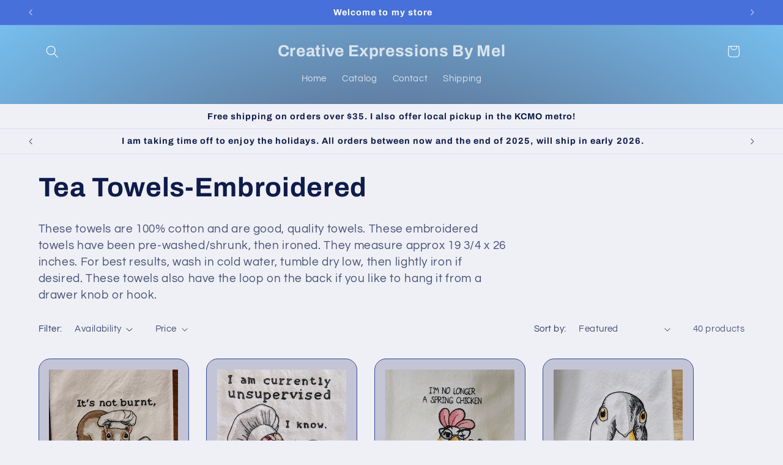

--- FILE ---
content_type: text/html; charset=utf-8
request_url: https://cebymel.com/collections/tea-towels
body_size: 27633
content:
<!doctype html>
<html class="js" lang="en">
  <head>
    <meta charset="utf-8">
    <meta http-equiv="X-UA-Compatible" content="IE=edge">
    <meta name="viewport" content="width=device-width,initial-scale=1">
    <meta name="theme-color" content="">
    <link rel="canonical" href="https://cebymel.com/collections/tea-towels"><link rel="preconnect" href="https://fonts.shopifycdn.com" crossorigin><title>
      Tea Towels-Embroidered
 &ndash; Creative Expressions By Mel</title>

    
      <meta name="description" content="These embroidered tea towels come in a variety of themes and colors. I have some very funny towels that make great gifts, or treat yourself! They are a high quality cotton towel that has been prewashed/ironed before stitching is added.">
    

    

<meta property="og:site_name" content="Creative Expressions By Mel">
<meta property="og:url" content="https://cebymel.com/collections/tea-towels">
<meta property="og:title" content="Tea Towels-Embroidered">
<meta property="og:type" content="website">
<meta property="og:description" content="These embroidered tea towels come in a variety of themes and colors. I have some very funny towels that make great gifts, or treat yourself! They are a high quality cotton towel that has been prewashed/ironed before stitching is added."><meta name="twitter:card" content="summary_large_image">
<meta name="twitter:title" content="Tea Towels-Embroidered">
<meta name="twitter:description" content="These embroidered tea towels come in a variety of themes and colors. I have some very funny towels that make great gifts, or treat yourself! They are a high quality cotton towel that has been prewashed/ironed before stitching is added.">


    <script src="//cebymel.com/cdn/shop/t/10/assets/constants.js?v=132983761750457495441742346641" defer="defer"></script>
    <script src="//cebymel.com/cdn/shop/t/10/assets/pubsub.js?v=25310214064522200911742346643" defer="defer"></script>
    <script src="//cebymel.com/cdn/shop/t/10/assets/global.js?v=184345515105158409801742346641" defer="defer"></script>
    <script src="//cebymel.com/cdn/shop/t/10/assets/details-disclosure.js?v=13653116266235556501742346641" defer="defer"></script>
    <script src="//cebymel.com/cdn/shop/t/10/assets/details-modal.js?v=25581673532751508451742346641" defer="defer"></script>
    <script src="//cebymel.com/cdn/shop/t/10/assets/search-form.js?v=133129549252120666541742346643" defer="defer"></script><script src="//cebymel.com/cdn/shop/t/10/assets/animations.js?v=88693664871331136111742346640" defer="defer"></script><script>window.performance && window.performance.mark && window.performance.mark('shopify.content_for_header.start');</script><meta id="shopify-digital-wallet" name="shopify-digital-wallet" content="/70090326300/digital_wallets/dialog">
<meta name="shopify-checkout-api-token" content="ce1c498ec7b9222a95418e60e62d9249">
<meta id="in-context-paypal-metadata" data-shop-id="70090326300" data-venmo-supported="true" data-environment="production" data-locale="en_US" data-paypal-v4="true" data-currency="USD">
<link rel="alternate" type="application/atom+xml" title="Feed" href="/collections/tea-towels.atom" />
<link rel="next" href="/collections/tea-towels?page=2">
<link rel="alternate" type="application/json+oembed" href="https://cebymel.com/collections/tea-towels.oembed">
<script async="async" src="/checkouts/internal/preloads.js?locale=en-US"></script>
<link rel="preconnect" href="https://shop.app" crossorigin="anonymous">
<script async="async" src="https://shop.app/checkouts/internal/preloads.js?locale=en-US&shop_id=70090326300" crossorigin="anonymous"></script>
<script id="apple-pay-shop-capabilities" type="application/json">{"shopId":70090326300,"countryCode":"US","currencyCode":"USD","merchantCapabilities":["supports3DS"],"merchantId":"gid:\/\/shopify\/Shop\/70090326300","merchantName":"Creative Expressions By Mel","requiredBillingContactFields":["postalAddress","email","phone"],"requiredShippingContactFields":["postalAddress","email","phone"],"shippingType":"shipping","supportedNetworks":["visa","masterCard","amex","discover","elo","jcb"],"total":{"type":"pending","label":"Creative Expressions By Mel","amount":"1.00"},"shopifyPaymentsEnabled":true,"supportsSubscriptions":true}</script>
<script id="shopify-features" type="application/json">{"accessToken":"ce1c498ec7b9222a95418e60e62d9249","betas":["rich-media-storefront-analytics"],"domain":"cebymel.com","predictiveSearch":true,"shopId":70090326300,"locale":"en"}</script>
<script>var Shopify = Shopify || {};
Shopify.shop = "creative-expressions-by-mel.myshopify.com";
Shopify.locale = "en";
Shopify.currency = {"active":"USD","rate":"1.0"};
Shopify.country = "US";
Shopify.theme = {"name":"Updated copy of Updated copy of Updated copy of...","id":175129821468,"schema_name":"Refresh","schema_version":"15.3.0","theme_store_id":1567,"role":"main"};
Shopify.theme.handle = "null";
Shopify.theme.style = {"id":null,"handle":null};
Shopify.cdnHost = "cebymel.com/cdn";
Shopify.routes = Shopify.routes || {};
Shopify.routes.root = "/";</script>
<script type="module">!function(o){(o.Shopify=o.Shopify||{}).modules=!0}(window);</script>
<script>!function(o){function n(){var o=[];function n(){o.push(Array.prototype.slice.apply(arguments))}return n.q=o,n}var t=o.Shopify=o.Shopify||{};t.loadFeatures=n(),t.autoloadFeatures=n()}(window);</script>
<script>
  window.ShopifyPay = window.ShopifyPay || {};
  window.ShopifyPay.apiHost = "shop.app\/pay";
  window.ShopifyPay.redirectState = null;
</script>
<script id="shop-js-analytics" type="application/json">{"pageType":"collection"}</script>
<script defer="defer" async type="module" src="//cebymel.com/cdn/shopifycloud/shop-js/modules/v2/client.init-shop-cart-sync_BdyHc3Nr.en.esm.js"></script>
<script defer="defer" async type="module" src="//cebymel.com/cdn/shopifycloud/shop-js/modules/v2/chunk.common_Daul8nwZ.esm.js"></script>
<script type="module">
  await import("//cebymel.com/cdn/shopifycloud/shop-js/modules/v2/client.init-shop-cart-sync_BdyHc3Nr.en.esm.js");
await import("//cebymel.com/cdn/shopifycloud/shop-js/modules/v2/chunk.common_Daul8nwZ.esm.js");

  window.Shopify.SignInWithShop?.initShopCartSync?.({"fedCMEnabled":true,"windoidEnabled":true});

</script>
<script>
  window.Shopify = window.Shopify || {};
  if (!window.Shopify.featureAssets) window.Shopify.featureAssets = {};
  window.Shopify.featureAssets['shop-js'] = {"shop-cart-sync":["modules/v2/client.shop-cart-sync_QYOiDySF.en.esm.js","modules/v2/chunk.common_Daul8nwZ.esm.js"],"init-fed-cm":["modules/v2/client.init-fed-cm_DchLp9rc.en.esm.js","modules/v2/chunk.common_Daul8nwZ.esm.js"],"shop-button":["modules/v2/client.shop-button_OV7bAJc5.en.esm.js","modules/v2/chunk.common_Daul8nwZ.esm.js"],"init-windoid":["modules/v2/client.init-windoid_DwxFKQ8e.en.esm.js","modules/v2/chunk.common_Daul8nwZ.esm.js"],"shop-cash-offers":["modules/v2/client.shop-cash-offers_DWtL6Bq3.en.esm.js","modules/v2/chunk.common_Daul8nwZ.esm.js","modules/v2/chunk.modal_CQq8HTM6.esm.js"],"shop-toast-manager":["modules/v2/client.shop-toast-manager_CX9r1SjA.en.esm.js","modules/v2/chunk.common_Daul8nwZ.esm.js"],"init-shop-email-lookup-coordinator":["modules/v2/client.init-shop-email-lookup-coordinator_UhKnw74l.en.esm.js","modules/v2/chunk.common_Daul8nwZ.esm.js"],"pay-button":["modules/v2/client.pay-button_DzxNnLDY.en.esm.js","modules/v2/chunk.common_Daul8nwZ.esm.js"],"avatar":["modules/v2/client.avatar_BTnouDA3.en.esm.js"],"init-shop-cart-sync":["modules/v2/client.init-shop-cart-sync_BdyHc3Nr.en.esm.js","modules/v2/chunk.common_Daul8nwZ.esm.js"],"shop-login-button":["modules/v2/client.shop-login-button_D8B466_1.en.esm.js","modules/v2/chunk.common_Daul8nwZ.esm.js","modules/v2/chunk.modal_CQq8HTM6.esm.js"],"init-customer-accounts-sign-up":["modules/v2/client.init-customer-accounts-sign-up_C8fpPm4i.en.esm.js","modules/v2/client.shop-login-button_D8B466_1.en.esm.js","modules/v2/chunk.common_Daul8nwZ.esm.js","modules/v2/chunk.modal_CQq8HTM6.esm.js"],"init-shop-for-new-customer-accounts":["modules/v2/client.init-shop-for-new-customer-accounts_CVTO0Ztu.en.esm.js","modules/v2/client.shop-login-button_D8B466_1.en.esm.js","modules/v2/chunk.common_Daul8nwZ.esm.js","modules/v2/chunk.modal_CQq8HTM6.esm.js"],"init-customer-accounts":["modules/v2/client.init-customer-accounts_dRgKMfrE.en.esm.js","modules/v2/client.shop-login-button_D8B466_1.en.esm.js","modules/v2/chunk.common_Daul8nwZ.esm.js","modules/v2/chunk.modal_CQq8HTM6.esm.js"],"shop-follow-button":["modules/v2/client.shop-follow-button_CkZpjEct.en.esm.js","modules/v2/chunk.common_Daul8nwZ.esm.js","modules/v2/chunk.modal_CQq8HTM6.esm.js"],"lead-capture":["modules/v2/client.lead-capture_BntHBhfp.en.esm.js","modules/v2/chunk.common_Daul8nwZ.esm.js","modules/v2/chunk.modal_CQq8HTM6.esm.js"],"checkout-modal":["modules/v2/client.checkout-modal_CfxcYbTm.en.esm.js","modules/v2/chunk.common_Daul8nwZ.esm.js","modules/v2/chunk.modal_CQq8HTM6.esm.js"],"shop-login":["modules/v2/client.shop-login_Da4GZ2H6.en.esm.js","modules/v2/chunk.common_Daul8nwZ.esm.js","modules/v2/chunk.modal_CQq8HTM6.esm.js"],"payment-terms":["modules/v2/client.payment-terms_MV4M3zvL.en.esm.js","modules/v2/chunk.common_Daul8nwZ.esm.js","modules/v2/chunk.modal_CQq8HTM6.esm.js"]};
</script>
<script id="__st">var __st={"a":70090326300,"offset":-21600,"reqid":"1d237faf-1fab-4476-a5cf-e465695183f6-1769018959","pageurl":"cebymel.com\/collections\/tea-towels","u":"0218da4c0daa","p":"collection","rtyp":"collection","rid":431903244572};</script>
<script>window.ShopifyPaypalV4VisibilityTracking = true;</script>
<script id="captcha-bootstrap">!function(){'use strict';const t='contact',e='account',n='new_comment',o=[[t,t],['blogs',n],['comments',n],[t,'customer']],c=[[e,'customer_login'],[e,'guest_login'],[e,'recover_customer_password'],[e,'create_customer']],r=t=>t.map((([t,e])=>`form[action*='/${t}']:not([data-nocaptcha='true']) input[name='form_type'][value='${e}']`)).join(','),a=t=>()=>t?[...document.querySelectorAll(t)].map((t=>t.form)):[];function s(){const t=[...o],e=r(t);return a(e)}const i='password',u='form_key',d=['recaptcha-v3-token','g-recaptcha-response','h-captcha-response',i],f=()=>{try{return window.sessionStorage}catch{return}},m='__shopify_v',_=t=>t.elements[u];function p(t,e,n=!1){try{const o=window.sessionStorage,c=JSON.parse(o.getItem(e)),{data:r}=function(t){const{data:e,action:n}=t;return t[m]||n?{data:e,action:n}:{data:t,action:n}}(c);for(const[e,n]of Object.entries(r))t.elements[e]&&(t.elements[e].value=n);n&&o.removeItem(e)}catch(o){console.error('form repopulation failed',{error:o})}}const l='form_type',E='cptcha';function T(t){t.dataset[E]=!0}const w=window,h=w.document,L='Shopify',v='ce_forms',y='captcha';let A=!1;((t,e)=>{const n=(g='f06e6c50-85a8-45c8-87d0-21a2b65856fe',I='https://cdn.shopify.com/shopifycloud/storefront-forms-hcaptcha/ce_storefront_forms_captcha_hcaptcha.v1.5.2.iife.js',D={infoText:'Protected by hCaptcha',privacyText:'Privacy',termsText:'Terms'},(t,e,n)=>{const o=w[L][v],c=o.bindForm;if(c)return c(t,g,e,D).then(n);var r;o.q.push([[t,g,e,D],n]),r=I,A||(h.body.append(Object.assign(h.createElement('script'),{id:'captcha-provider',async:!0,src:r})),A=!0)});var g,I,D;w[L]=w[L]||{},w[L][v]=w[L][v]||{},w[L][v].q=[],w[L][y]=w[L][y]||{},w[L][y].protect=function(t,e){n(t,void 0,e),T(t)},Object.freeze(w[L][y]),function(t,e,n,w,h,L){const[v,y,A,g]=function(t,e,n){const i=e?o:[],u=t?c:[],d=[...i,...u],f=r(d),m=r(i),_=r(d.filter((([t,e])=>n.includes(e))));return[a(f),a(m),a(_),s()]}(w,h,L),I=t=>{const e=t.target;return e instanceof HTMLFormElement?e:e&&e.form},D=t=>v().includes(t);t.addEventListener('submit',(t=>{const e=I(t);if(!e)return;const n=D(e)&&!e.dataset.hcaptchaBound&&!e.dataset.recaptchaBound,o=_(e),c=g().includes(e)&&(!o||!o.value);(n||c)&&t.preventDefault(),c&&!n&&(function(t){try{if(!f())return;!function(t){const e=f();if(!e)return;const n=_(t);if(!n)return;const o=n.value;o&&e.removeItem(o)}(t);const e=Array.from(Array(32),(()=>Math.random().toString(36)[2])).join('');!function(t,e){_(t)||t.append(Object.assign(document.createElement('input'),{type:'hidden',name:u})),t.elements[u].value=e}(t,e),function(t,e){const n=f();if(!n)return;const o=[...t.querySelectorAll(`input[type='${i}']`)].map((({name:t})=>t)),c=[...d,...o],r={};for(const[a,s]of new FormData(t).entries())c.includes(a)||(r[a]=s);n.setItem(e,JSON.stringify({[m]:1,action:t.action,data:r}))}(t,e)}catch(e){console.error('failed to persist form',e)}}(e),e.submit())}));const S=(t,e)=>{t&&!t.dataset[E]&&(n(t,e.some((e=>e===t))),T(t))};for(const o of['focusin','change'])t.addEventListener(o,(t=>{const e=I(t);D(e)&&S(e,y())}));const B=e.get('form_key'),M=e.get(l),P=B&&M;t.addEventListener('DOMContentLoaded',(()=>{const t=y();if(P)for(const e of t)e.elements[l].value===M&&p(e,B);[...new Set([...A(),...v().filter((t=>'true'===t.dataset.shopifyCaptcha))])].forEach((e=>S(e,t)))}))}(h,new URLSearchParams(w.location.search),n,t,e,['guest_login'])})(!0,!0)}();</script>
<script integrity="sha256-4kQ18oKyAcykRKYeNunJcIwy7WH5gtpwJnB7kiuLZ1E=" data-source-attribution="shopify.loadfeatures" defer="defer" src="//cebymel.com/cdn/shopifycloud/storefront/assets/storefront/load_feature-a0a9edcb.js" crossorigin="anonymous"></script>
<script crossorigin="anonymous" defer="defer" src="//cebymel.com/cdn/shopifycloud/storefront/assets/shopify_pay/storefront-65b4c6d7.js?v=20250812"></script>
<script data-source-attribution="shopify.dynamic_checkout.dynamic.init">var Shopify=Shopify||{};Shopify.PaymentButton=Shopify.PaymentButton||{isStorefrontPortableWallets:!0,init:function(){window.Shopify.PaymentButton.init=function(){};var t=document.createElement("script");t.src="https://cebymel.com/cdn/shopifycloud/portable-wallets/latest/portable-wallets.en.js",t.type="module",document.head.appendChild(t)}};
</script>
<script data-source-attribution="shopify.dynamic_checkout.buyer_consent">
  function portableWalletsHideBuyerConsent(e){var t=document.getElementById("shopify-buyer-consent"),n=document.getElementById("shopify-subscription-policy-button");t&&n&&(t.classList.add("hidden"),t.setAttribute("aria-hidden","true"),n.removeEventListener("click",e))}function portableWalletsShowBuyerConsent(e){var t=document.getElementById("shopify-buyer-consent"),n=document.getElementById("shopify-subscription-policy-button");t&&n&&(t.classList.remove("hidden"),t.removeAttribute("aria-hidden"),n.addEventListener("click",e))}window.Shopify?.PaymentButton&&(window.Shopify.PaymentButton.hideBuyerConsent=portableWalletsHideBuyerConsent,window.Shopify.PaymentButton.showBuyerConsent=portableWalletsShowBuyerConsent);
</script>
<script data-source-attribution="shopify.dynamic_checkout.cart.bootstrap">document.addEventListener("DOMContentLoaded",(function(){function t(){return document.querySelector("shopify-accelerated-checkout-cart, shopify-accelerated-checkout")}if(t())Shopify.PaymentButton.init();else{new MutationObserver((function(e,n){t()&&(Shopify.PaymentButton.init(),n.disconnect())})).observe(document.body,{childList:!0,subtree:!0})}}));
</script>
<link id="shopify-accelerated-checkout-styles" rel="stylesheet" media="screen" href="https://cebymel.com/cdn/shopifycloud/portable-wallets/latest/accelerated-checkout-backwards-compat.css" crossorigin="anonymous">
<style id="shopify-accelerated-checkout-cart">
        #shopify-buyer-consent {
  margin-top: 1em;
  display: inline-block;
  width: 100%;
}

#shopify-buyer-consent.hidden {
  display: none;
}

#shopify-subscription-policy-button {
  background: none;
  border: none;
  padding: 0;
  text-decoration: underline;
  font-size: inherit;
  cursor: pointer;
}

#shopify-subscription-policy-button::before {
  box-shadow: none;
}

      </style>
<script id="sections-script" data-sections="header" defer="defer" src="//cebymel.com/cdn/shop/t/10/compiled_assets/scripts.js?v=298"></script>
<script>window.performance && window.performance.mark && window.performance.mark('shopify.content_for_header.end');</script>


    <style data-shopify>
      @font-face {
  font-family: Questrial;
  font-weight: 400;
  font-style: normal;
  font-display: swap;
  src: url("//cebymel.com/cdn/fonts/questrial/questrial_n4.66abac5d8209a647b4bf8089b0451928ef144c07.woff2") format("woff2"),
       url("//cebymel.com/cdn/fonts/questrial/questrial_n4.e86c53e77682db9bf4b0ee2dd71f214dc16adda4.woff") format("woff");
}

      
      
      
      @font-face {
  font-family: Archivo;
  font-weight: 700;
  font-style: normal;
  font-display: swap;
  src: url("//cebymel.com/cdn/fonts/archivo/archivo_n7.651b020b3543640c100112be6f1c1b8e816c7f13.woff2") format("woff2"),
       url("//cebymel.com/cdn/fonts/archivo/archivo_n7.7e9106d320e6594976a7dcb57957f3e712e83c96.woff") format("woff");
}


      
        :root,
        .color-background-1 {
          --color-background: 239,240,245;
        
          --gradient-background: #eff0f5;
        

        

        --color-foreground: 14,27,77;
        --color-background-contrast: 161,166,196;
        --color-shadow: 14,27,77;
        --color-button: 71,112,219;
        --color-button-text: 239,240,245;
        --color-secondary-button: 239,240,245;
        --color-secondary-button-text: 14,27,77;
        --color-link: 14,27,77;
        --color-badge-foreground: 14,27,77;
        --color-badge-background: 239,240,245;
        --color-badge-border: 14,27,77;
        --payment-terms-background-color: rgb(239 240 245);
      }
      
        
        .color-background-2 {
          --color-background: 195,196,214;
        
          --gradient-background: #c3c4d6;
        

        

        --color-foreground: 54,74,151;
        --color-background-contrast: 119,122,162;
        --color-shadow: 14,27,77;
        --color-button: 100,111,151;
        --color-button-text: 255,255,255;
        --color-secondary-button: 195,196,214;
        --color-secondary-button-text: 14,27,77;
        --color-link: 14,27,77;
        --color-badge-foreground: 54,74,151;
        --color-badge-background: 195,196,214;
        --color-badge-border: 54,74,151;
        --payment-terms-background-color: rgb(195 196 214);
      }
      
        
        .color-inverse {
          --color-background: 105,111,132;
        
          --gradient-background: radial-gradient(rgba(84, 86, 115, 1), rgba(120, 196, 245, 1) 100%);
        

        

        --color-foreground: 255,255,255;
        --color-background-contrast: 49,51,61;
        --color-shadow: 100,111,151;
        --color-button: 255,255,255;
        --color-button-text: 100,111,151;
        --color-secondary-button: 105,111,132;
        --color-secondary-button-text: 255,255,255;
        --color-link: 255,255,255;
        --color-badge-foreground: 255,255,255;
        --color-badge-background: 105,111,132;
        --color-badge-border: 255,255,255;
        --payment-terms-background-color: rgb(105 111 132);
      }
      
        
        .color-accent-1 {
          --color-background: 71,112,219;
        
          --gradient-background: #4770db;
        

        

        --color-foreground: 255,255,255;
        --color-background-contrast: 27,57,136;
        --color-shadow: 14,27,77;
        --color-button: 255,255,255;
        --color-button-text: 71,112,219;
        --color-secondary-button: 71,112,219;
        --color-secondary-button-text: 255,255,255;
        --color-link: 255,255,255;
        --color-badge-foreground: 255,255,255;
        --color-badge-background: 71,112,219;
        --color-badge-border: 255,255,255;
        --payment-terms-background-color: rgb(71 112 219);
      }
      
        
        .color-accent-2 {
          --color-background: 227,36,2;
        
          --gradient-background: #e32402;
        

        

        --color-foreground: 255,255,255;
        --color-background-contrast: 101,16,1;
        --color-shadow: 14,27,77;
        --color-button: 255,255,255;
        --color-button-text: 227,36,2;
        --color-secondary-button: 227,36,2;
        --color-secondary-button-text: 255,255,255;
        --color-link: 255,255,255;
        --color-badge-foreground: 255,255,255;
        --color-badge-background: 227,36,2;
        --color-badge-border: 255,255,255;
        --payment-terms-background-color: rgb(227 36 2);
      }
      

      body, .color-background-1, .color-background-2, .color-inverse, .color-accent-1, .color-accent-2 {
        color: rgba(var(--color-foreground), 0.75);
        background-color: rgb(var(--color-background));
      }

      :root {
        --font-body-family: Questrial, sans-serif;
        --font-body-style: normal;
        --font-body-weight: 400;
        --font-body-weight-bold: 700;

        --font-heading-family: Archivo, sans-serif;
        --font-heading-style: normal;
        --font-heading-weight: 700;

        --font-body-scale: 1.05;
        --font-heading-scale: 1.0476190476190477;

        --media-padding: px;
        --media-border-opacity: 0.1;
        --media-border-width: 0px;
        --media-radius: 20px;
        --media-shadow-opacity: 0.0;
        --media-shadow-horizontal-offset: 0px;
        --media-shadow-vertical-offset: 4px;
        --media-shadow-blur-radius: 5px;
        --media-shadow-visible: 0;

        --page-width: 120rem;
        --page-width-margin: 0rem;

        --product-card-image-padding: 1.6rem;
        --product-card-corner-radius: 1.8rem;
        --product-card-text-alignment: left;
        --product-card-border-width: 0.1rem;
        --product-card-border-opacity: 1.0;
        --product-card-shadow-opacity: 0.0;
        --product-card-shadow-visible: 0;
        --product-card-shadow-horizontal-offset: 0.0rem;
        --product-card-shadow-vertical-offset: 0.4rem;
        --product-card-shadow-blur-radius: 0.5rem;

        --collection-card-image-padding: 1.6rem;
        --collection-card-corner-radius: 1.8rem;
        --collection-card-text-alignment: left;
        --collection-card-border-width: 0.1rem;
        --collection-card-border-opacity: 1.0;
        --collection-card-shadow-opacity: 0.0;
        --collection-card-shadow-visible: 0;
        --collection-card-shadow-horizontal-offset: 0.0rem;
        --collection-card-shadow-vertical-offset: 0.4rem;
        --collection-card-shadow-blur-radius: 0.5rem;

        --blog-card-image-padding: 1.6rem;
        --blog-card-corner-radius: 1.8rem;
        --blog-card-text-alignment: left;
        --blog-card-border-width: 0.1rem;
        --blog-card-border-opacity: 1.0;
        --blog-card-shadow-opacity: 0.0;
        --blog-card-shadow-visible: 0;
        --blog-card-shadow-horizontal-offset: 0.0rem;
        --blog-card-shadow-vertical-offset: 0.4rem;
        --blog-card-shadow-blur-radius: 0.5rem;

        --badge-corner-radius: 0.0rem;

        --popup-border-width: 1px;
        --popup-border-opacity: 0.1;
        --popup-corner-radius: 18px;
        --popup-shadow-opacity: 0.0;
        --popup-shadow-horizontal-offset: 0px;
        --popup-shadow-vertical-offset: 4px;
        --popup-shadow-blur-radius: 5px;

        --drawer-border-width: 0px;
        --drawer-border-opacity: 0.1;
        --drawer-shadow-opacity: 0.0;
        --drawer-shadow-horizontal-offset: 0px;
        --drawer-shadow-vertical-offset: 4px;
        --drawer-shadow-blur-radius: 5px;

        --spacing-sections-desktop: 0px;
        --spacing-sections-mobile: 0px;

        --grid-desktop-vertical-spacing: 28px;
        --grid-desktop-horizontal-spacing: 28px;
        --grid-mobile-vertical-spacing: 14px;
        --grid-mobile-horizontal-spacing: 14px;

        --text-boxes-border-opacity: 0.1;
        --text-boxes-border-width: 0px;
        --text-boxes-radius: 20px;
        --text-boxes-shadow-opacity: 0.0;
        --text-boxes-shadow-visible: 0;
        --text-boxes-shadow-horizontal-offset: 0px;
        --text-boxes-shadow-vertical-offset: 4px;
        --text-boxes-shadow-blur-radius: 5px;

        --buttons-radius: 40px;
        --buttons-radius-outset: 41px;
        --buttons-border-width: 1px;
        --buttons-border-opacity: 1.0;
        --buttons-shadow-opacity: 0.0;
        --buttons-shadow-visible: 0;
        --buttons-shadow-horizontal-offset: 0px;
        --buttons-shadow-vertical-offset: 4px;
        --buttons-shadow-blur-radius: 5px;
        --buttons-border-offset: 0.3px;

        --inputs-radius: 26px;
        --inputs-border-width: 1px;
        --inputs-border-opacity: 0.55;
        --inputs-shadow-opacity: 0.0;
        --inputs-shadow-horizontal-offset: 0px;
        --inputs-margin-offset: 0px;
        --inputs-shadow-vertical-offset: 4px;
        --inputs-shadow-blur-radius: 5px;
        --inputs-radius-outset: 27px;

        --variant-pills-radius: 40px;
        --variant-pills-border-width: 1px;
        --variant-pills-border-opacity: 0.55;
        --variant-pills-shadow-opacity: 0.0;
        --variant-pills-shadow-horizontal-offset: 0px;
        --variant-pills-shadow-vertical-offset: 4px;
        --variant-pills-shadow-blur-radius: 5px;
      }

      *,
      *::before,
      *::after {
        box-sizing: inherit;
      }

      html {
        box-sizing: border-box;
        font-size: calc(var(--font-body-scale) * 62.5%);
        height: 100%;
      }

      body {
        display: grid;
        grid-template-rows: auto auto 1fr auto;
        grid-template-columns: 100%;
        min-height: 100%;
        margin: 0;
        font-size: 1.5rem;
        letter-spacing: 0.06rem;
        line-height: calc(1 + 0.8 / var(--font-body-scale));
        font-family: var(--font-body-family);
        font-style: var(--font-body-style);
        font-weight: var(--font-body-weight);
      }

      @media screen and (min-width: 750px) {
        body {
          font-size: 1.6rem;
        }
      }
    </style>

    <link href="//cebymel.com/cdn/shop/t/10/assets/base.css?v=159841507637079171801742346640" rel="stylesheet" type="text/css" media="all" />
    <link rel="stylesheet" href="//cebymel.com/cdn/shop/t/10/assets/component-cart-items.css?v=123238115697927560811742346641" media="print" onload="this.media='all'"><link href="//cebymel.com/cdn/shop/t/10/assets/component-cart-drawer.css?v=112801333748515159671742346641" rel="stylesheet" type="text/css" media="all" />
      <link href="//cebymel.com/cdn/shop/t/10/assets/component-cart.css?v=164708765130180853531742346641" rel="stylesheet" type="text/css" media="all" />
      <link href="//cebymel.com/cdn/shop/t/10/assets/component-totals.css?v=15906652033866631521742346641" rel="stylesheet" type="text/css" media="all" />
      <link href="//cebymel.com/cdn/shop/t/10/assets/component-price.css?v=70172745017360139101742346641" rel="stylesheet" type="text/css" media="all" />
      <link href="//cebymel.com/cdn/shop/t/10/assets/component-discounts.css?v=152760482443307489271742346641" rel="stylesheet" type="text/css" media="all" />

      <link rel="preload" as="font" href="//cebymel.com/cdn/fonts/questrial/questrial_n4.66abac5d8209a647b4bf8089b0451928ef144c07.woff2" type="font/woff2" crossorigin>
      

      <link rel="preload" as="font" href="//cebymel.com/cdn/fonts/archivo/archivo_n7.651b020b3543640c100112be6f1c1b8e816c7f13.woff2" type="font/woff2" crossorigin>
      
<link
        rel="stylesheet"
        href="//cebymel.com/cdn/shop/t/10/assets/component-predictive-search.css?v=118923337488134913561742346641"
        media="print"
        onload="this.media='all'"
      ><script>
      if (Shopify.designMode) {
        document.documentElement.classList.add('shopify-design-mode');
      }
    </script>
  <link href="https://monorail-edge.shopifysvc.com" rel="dns-prefetch">
<script>(function(){if ("sendBeacon" in navigator && "performance" in window) {try {var session_token_from_headers = performance.getEntriesByType('navigation')[0].serverTiming.find(x => x.name == '_s').description;} catch {var session_token_from_headers = undefined;}var session_cookie_matches = document.cookie.match(/_shopify_s=([^;]*)/);var session_token_from_cookie = session_cookie_matches && session_cookie_matches.length === 2 ? session_cookie_matches[1] : "";var session_token = session_token_from_headers || session_token_from_cookie || "";function handle_abandonment_event(e) {var entries = performance.getEntries().filter(function(entry) {return /monorail-edge.shopifysvc.com/.test(entry.name);});if (!window.abandonment_tracked && entries.length === 0) {window.abandonment_tracked = true;var currentMs = Date.now();var navigation_start = performance.timing.navigationStart;var payload = {shop_id: 70090326300,url: window.location.href,navigation_start,duration: currentMs - navigation_start,session_token,page_type: "collection"};window.navigator.sendBeacon("https://monorail-edge.shopifysvc.com/v1/produce", JSON.stringify({schema_id: "online_store_buyer_site_abandonment/1.1",payload: payload,metadata: {event_created_at_ms: currentMs,event_sent_at_ms: currentMs}}));}}window.addEventListener('pagehide', handle_abandonment_event);}}());</script>
<script id="web-pixels-manager-setup">(function e(e,d,r,n,o){if(void 0===o&&(o={}),!Boolean(null===(a=null===(i=window.Shopify)||void 0===i?void 0:i.analytics)||void 0===a?void 0:a.replayQueue)){var i,a;window.Shopify=window.Shopify||{};var t=window.Shopify;t.analytics=t.analytics||{};var s=t.analytics;s.replayQueue=[],s.publish=function(e,d,r){return s.replayQueue.push([e,d,r]),!0};try{self.performance.mark("wpm:start")}catch(e){}var l=function(){var e={modern:/Edge?\/(1{2}[4-9]|1[2-9]\d|[2-9]\d{2}|\d{4,})\.\d+(\.\d+|)|Firefox\/(1{2}[4-9]|1[2-9]\d|[2-9]\d{2}|\d{4,})\.\d+(\.\d+|)|Chrom(ium|e)\/(9{2}|\d{3,})\.\d+(\.\d+|)|(Maci|X1{2}).+ Version\/(15\.\d+|(1[6-9]|[2-9]\d|\d{3,})\.\d+)([,.]\d+|)( \(\w+\)|)( Mobile\/\w+|) Safari\/|Chrome.+OPR\/(9{2}|\d{3,})\.\d+\.\d+|(CPU[ +]OS|iPhone[ +]OS|CPU[ +]iPhone|CPU IPhone OS|CPU iPad OS)[ +]+(15[._]\d+|(1[6-9]|[2-9]\d|\d{3,})[._]\d+)([._]\d+|)|Android:?[ /-](13[3-9]|1[4-9]\d|[2-9]\d{2}|\d{4,})(\.\d+|)(\.\d+|)|Android.+Firefox\/(13[5-9]|1[4-9]\d|[2-9]\d{2}|\d{4,})\.\d+(\.\d+|)|Android.+Chrom(ium|e)\/(13[3-9]|1[4-9]\d|[2-9]\d{2}|\d{4,})\.\d+(\.\d+|)|SamsungBrowser\/([2-9]\d|\d{3,})\.\d+/,legacy:/Edge?\/(1[6-9]|[2-9]\d|\d{3,})\.\d+(\.\d+|)|Firefox\/(5[4-9]|[6-9]\d|\d{3,})\.\d+(\.\d+|)|Chrom(ium|e)\/(5[1-9]|[6-9]\d|\d{3,})\.\d+(\.\d+|)([\d.]+$|.*Safari\/(?![\d.]+ Edge\/[\d.]+$))|(Maci|X1{2}).+ Version\/(10\.\d+|(1[1-9]|[2-9]\d|\d{3,})\.\d+)([,.]\d+|)( \(\w+\)|)( Mobile\/\w+|) Safari\/|Chrome.+OPR\/(3[89]|[4-9]\d|\d{3,})\.\d+\.\d+|(CPU[ +]OS|iPhone[ +]OS|CPU[ +]iPhone|CPU IPhone OS|CPU iPad OS)[ +]+(10[._]\d+|(1[1-9]|[2-9]\d|\d{3,})[._]\d+)([._]\d+|)|Android:?[ /-](13[3-9]|1[4-9]\d|[2-9]\d{2}|\d{4,})(\.\d+|)(\.\d+|)|Mobile Safari.+OPR\/([89]\d|\d{3,})\.\d+\.\d+|Android.+Firefox\/(13[5-9]|1[4-9]\d|[2-9]\d{2}|\d{4,})\.\d+(\.\d+|)|Android.+Chrom(ium|e)\/(13[3-9]|1[4-9]\d|[2-9]\d{2}|\d{4,})\.\d+(\.\d+|)|Android.+(UC? ?Browser|UCWEB|U3)[ /]?(15\.([5-9]|\d{2,})|(1[6-9]|[2-9]\d|\d{3,})\.\d+)\.\d+|SamsungBrowser\/(5\.\d+|([6-9]|\d{2,})\.\d+)|Android.+MQ{2}Browser\/(14(\.(9|\d{2,})|)|(1[5-9]|[2-9]\d|\d{3,})(\.\d+|))(\.\d+|)|K[Aa][Ii]OS\/(3\.\d+|([4-9]|\d{2,})\.\d+)(\.\d+|)/},d=e.modern,r=e.legacy,n=navigator.userAgent;return n.match(d)?"modern":n.match(r)?"legacy":"unknown"}(),u="modern"===l?"modern":"legacy",c=(null!=n?n:{modern:"",legacy:""})[u],f=function(e){return[e.baseUrl,"/wpm","/b",e.hashVersion,"modern"===e.buildTarget?"m":"l",".js"].join("")}({baseUrl:d,hashVersion:r,buildTarget:u}),m=function(e){var d=e.version,r=e.bundleTarget,n=e.surface,o=e.pageUrl,i=e.monorailEndpoint;return{emit:function(e){var a=e.status,t=e.errorMsg,s=(new Date).getTime(),l=JSON.stringify({metadata:{event_sent_at_ms:s},events:[{schema_id:"web_pixels_manager_load/3.1",payload:{version:d,bundle_target:r,page_url:o,status:a,surface:n,error_msg:t},metadata:{event_created_at_ms:s}}]});if(!i)return console&&console.warn&&console.warn("[Web Pixels Manager] No Monorail endpoint provided, skipping logging."),!1;try{return self.navigator.sendBeacon.bind(self.navigator)(i,l)}catch(e){}var u=new XMLHttpRequest;try{return u.open("POST",i,!0),u.setRequestHeader("Content-Type","text/plain"),u.send(l),!0}catch(e){return console&&console.warn&&console.warn("[Web Pixels Manager] Got an unhandled error while logging to Monorail."),!1}}}}({version:r,bundleTarget:l,surface:e.surface,pageUrl:self.location.href,monorailEndpoint:e.monorailEndpoint});try{o.browserTarget=l,function(e){var d=e.src,r=e.async,n=void 0===r||r,o=e.onload,i=e.onerror,a=e.sri,t=e.scriptDataAttributes,s=void 0===t?{}:t,l=document.createElement("script"),u=document.querySelector("head"),c=document.querySelector("body");if(l.async=n,l.src=d,a&&(l.integrity=a,l.crossOrigin="anonymous"),s)for(var f in s)if(Object.prototype.hasOwnProperty.call(s,f))try{l.dataset[f]=s[f]}catch(e){}if(o&&l.addEventListener("load",o),i&&l.addEventListener("error",i),u)u.appendChild(l);else{if(!c)throw new Error("Did not find a head or body element to append the script");c.appendChild(l)}}({src:f,async:!0,onload:function(){if(!function(){var e,d;return Boolean(null===(d=null===(e=window.Shopify)||void 0===e?void 0:e.analytics)||void 0===d?void 0:d.initialized)}()){var d=window.webPixelsManager.init(e)||void 0;if(d){var r=window.Shopify.analytics;r.replayQueue.forEach((function(e){var r=e[0],n=e[1],o=e[2];d.publishCustomEvent(r,n,o)})),r.replayQueue=[],r.publish=d.publishCustomEvent,r.visitor=d.visitor,r.initialized=!0}}},onerror:function(){return m.emit({status:"failed",errorMsg:"".concat(f," has failed to load")})},sri:function(e){var d=/^sha384-[A-Za-z0-9+/=]+$/;return"string"==typeof e&&d.test(e)}(c)?c:"",scriptDataAttributes:o}),m.emit({status:"loading"})}catch(e){m.emit({status:"failed",errorMsg:(null==e?void 0:e.message)||"Unknown error"})}}})({shopId: 70090326300,storefrontBaseUrl: "https://cebymel.com",extensionsBaseUrl: "https://extensions.shopifycdn.com/cdn/shopifycloud/web-pixels-manager",monorailEndpoint: "https://monorail-edge.shopifysvc.com/unstable/produce_batch",surface: "storefront-renderer",enabledBetaFlags: ["2dca8a86"],webPixelsConfigList: [{"id":"shopify-app-pixel","configuration":"{}","eventPayloadVersion":"v1","runtimeContext":"STRICT","scriptVersion":"0450","apiClientId":"shopify-pixel","type":"APP","privacyPurposes":["ANALYTICS","MARKETING"]},{"id":"shopify-custom-pixel","eventPayloadVersion":"v1","runtimeContext":"LAX","scriptVersion":"0450","apiClientId":"shopify-pixel","type":"CUSTOM","privacyPurposes":["ANALYTICS","MARKETING"]}],isMerchantRequest: false,initData: {"shop":{"name":"Creative Expressions By Mel","paymentSettings":{"currencyCode":"USD"},"myshopifyDomain":"creative-expressions-by-mel.myshopify.com","countryCode":"US","storefrontUrl":"https:\/\/cebymel.com"},"customer":null,"cart":null,"checkout":null,"productVariants":[],"purchasingCompany":null},},"https://cebymel.com/cdn","fcfee988w5aeb613cpc8e4bc33m6693e112",{"modern":"","legacy":""},{"shopId":"70090326300","storefrontBaseUrl":"https:\/\/cebymel.com","extensionBaseUrl":"https:\/\/extensions.shopifycdn.com\/cdn\/shopifycloud\/web-pixels-manager","surface":"storefront-renderer","enabledBetaFlags":"[\"2dca8a86\"]","isMerchantRequest":"false","hashVersion":"fcfee988w5aeb613cpc8e4bc33m6693e112","publish":"custom","events":"[[\"page_viewed\",{}],[\"collection_viewed\",{\"collection\":{\"id\":\"431903244572\",\"title\":\"Tea Towels-Embroidered\",\"productVariants\":[{\"price\":{\"amount\":13.5,\"currencyCode\":\"USD\"},\"product\":{\"title\":\"A11-It's Not Burnt, It's Flavor-Funny Squirrel Tea Towel\",\"vendor\":\"Creative Expressions By Mel\",\"id\":\"8625131258140\",\"untranslatedTitle\":\"A11-It's Not Burnt, It's Flavor-Funny Squirrel Tea Towel\",\"url\":\"\/products\/its-not-burnt-its-flavor-funny-squirrel-tea-towel\",\"type\":\"Tea Towel\"},\"id\":\"46679395827996\",\"image\":{\"src\":\"\/\/cebymel.com\/cdn\/shop\/products\/PXL_20210403_175441321_94bb86a4-ee9a-4541-bb5d-f492b802062e.jpg?v=1694565764\"},\"sku\":\"SquirrelWh\",\"title\":\"White\",\"untranslatedTitle\":\"White\"},{\"price\":{\"amount\":13.5,\"currencyCode\":\"USD\"},\"product\":{\"title\":\"A19-Cooking Unsupervised Chicken Tea Towel\",\"vendor\":\"Creative Expressions By Mel\",\"id\":\"8280767430940\",\"untranslatedTitle\":\"A19-Cooking Unsupervised Chicken Tea Towel\",\"url\":\"\/products\/cooking-unsupervised-chicken-tea-towel\",\"type\":\"Tea Towel\"},\"id\":\"45179727905052\",\"image\":{\"src\":\"\/\/cebymel.com\/cdn\/shop\/products\/PXL_20210403_175441321_3dbff751-c0f0-4480-9a2d-3f0b024dbb17.jpg?v=1684177253\"},\"sku\":\"Cooking-Wh\",\"title\":\"White\",\"untranslatedTitle\":\"White\"},{\"price\":{\"amount\":13.5,\"currencyCode\":\"USD\"},\"product\":{\"title\":\"Seasoned Hen Tea Towel\",\"vendor\":\"Creative Expressions By Mel\",\"id\":\"8280715002140\",\"untranslatedTitle\":\"Seasoned Hen Tea Towel\",\"url\":\"\/products\/seasoned-hen-tea-towel\",\"type\":\"Tea Towel\"},\"id\":\"45179546632476\",\"image\":{\"src\":\"\/\/cebymel.com\/cdn\/shop\/products\/PXL_20210403_175441321_43c4f724-bb19-439d-ad19-465b4d1e5449.jpg?v=1684172665\"},\"sku\":\"Seasoned-Wh\",\"title\":\"White\",\"untranslatedTitle\":\"White\"},{\"price\":{\"amount\":13.5,\"currencyCode\":\"USD\"},\"product\":{\"title\":\"A12-Duck--What The Duck Funny Tea Towel\",\"vendor\":\"Creative Expressions By Mel\",\"id\":\"10614940795164\",\"untranslatedTitle\":\"A12-Duck--What The Duck Funny Tea Towel\",\"url\":\"\/products\/emu-not-emu-sed-tea-towel-copy\",\"type\":\"Tea Towel\"},\"id\":\"53013898133788\",\"image\":{\"src\":\"\/\/cebymel.com\/cdn\/shop\/products\/PXL_20210403_175441321_c07240ed-20a1-4e8e-9050-a2808b866e2a.jpg?v=1758409362\"},\"sku\":\"Duck1\",\"title\":\"White\",\"untranslatedTitle\":\"White\"},{\"price\":{\"amount\":13.5,\"currencyCode\":\"USD\"},\"product\":{\"title\":\"A21-Pug--Tech Support Dog-Funny Tea Towel\",\"vendor\":\"Creative Expressions By Mel\",\"id\":\"10614947774748\",\"untranslatedTitle\":\"A21-Pug--Tech Support Dog-Funny Tea Towel\",\"url\":\"\/products\/duck-what-the-duck-funny-tea-towel-copy\",\"type\":\"Tea Towel\"},\"id\":\"53013907570972\",\"image\":{\"src\":\"\/\/cebymel.com\/cdn\/shop\/products\/PXL_20210403_175441321_c07240ed-20a1-4e8e-9050-a2808b866e2a.jpg?v=1758409362\"},\"sku\":\"TECHDOG1\",\"title\":\"White\",\"untranslatedTitle\":\"White\"},{\"price\":{\"amount\":13.5,\"currencyCode\":\"USD\"},\"product\":{\"title\":\"Betty Chicken-Don't Know What a Wine Stopper Is-Funny Tea Towel\",\"vendor\":\"Creative Expressions By Mel\",\"id\":\"10614952231196\",\"untranslatedTitle\":\"Betty Chicken-Don't Know What a Wine Stopper Is-Funny Tea Towel\",\"url\":\"\/products\/pug-tech-support-dog-funny-tea-towel-copy\",\"type\":\"Tea Towel\"},\"id\":\"53013913272604\",\"image\":{\"src\":\"\/\/cebymel.com\/cdn\/shop\/products\/PXL_20210403_175441321_c07240ed-20a1-4e8e-9050-a2808b866e2a.jpg?v=1758409362\"},\"sku\":\"WINESTOP1\",\"title\":\"White\",\"untranslatedTitle\":\"White\"},{\"price\":{\"amount\":13.5,\"currencyCode\":\"USD\"},\"product\":{\"title\":\"Meltdown Snowman Tea Towel\",\"vendor\":\"Creative Expressions By Mel\",\"id\":\"8069927207196\",\"untranslatedTitle\":\"Meltdown Snowman Tea Towel\",\"url\":\"\/products\/meltdown-snowman-tea-towel\",\"type\":\"Tea Towel\"},\"id\":\"44319314706716\",\"image\":{\"src\":\"\/\/cebymel.com\/cdn\/shop\/products\/PXL_20221116_165249074a.jpg?v=1672956374\"},\"sku\":\"SNOWMAN\",\"title\":\"Default Title\",\"untranslatedTitle\":\"Default Title\"},{\"price\":{\"amount\":13.5,\"currencyCode\":\"USD\"},\"product\":{\"title\":\"Emu--Not Emu-sed Tea Towel\",\"vendor\":\"Creative Expressions By Mel\",\"id\":\"10614932472092\",\"untranslatedTitle\":\"Emu--Not Emu-sed Tea Towel\",\"url\":\"\/products\/a23-really-ostrich-tea-towel-copy\",\"type\":\"Tea Towel\"},\"id\":\"53013877424412\",\"image\":{\"src\":\"\/\/cebymel.com\/cdn\/shop\/products\/PXL_20210403_175441321_c07240ed-20a1-4e8e-9050-a2808b866e2a.jpg?v=1758409362\"},\"sku\":\"Emused1\",\"title\":\"White\",\"untranslatedTitle\":\"White\"},{\"price\":{\"amount\":13.5,\"currencyCode\":\"USD\"},\"product\":{\"title\":\"A18-Stir It Homemade Chicken Tea Towel\",\"vendor\":\"Creative Expressions By Mel\",\"id\":\"8280699109660\",\"untranslatedTitle\":\"A18-Stir It Homemade Chicken Tea Towel\",\"url\":\"\/products\/stir-it-homemade-chicken-tea-towel\",\"type\":\"Tea Towel\"},\"id\":\"45179506622748\",\"image\":{\"src\":\"\/\/cebymel.com\/cdn\/shop\/products\/PXL_20210403_175441321_745dc188-cbf1-45df-a2cd-efaeb9fb45bd.jpg?v=1684170967\"},\"sku\":\"Homemade-W\",\"title\":\"White\",\"untranslatedTitle\":\"White\"},{\"price\":{\"amount\":13.5,\"currencyCode\":\"USD\"},\"product\":{\"title\":\"Ostrich-Really?-Funny Tea Towel\",\"vendor\":\"Creative Expressions By Mel\",\"id\":\"8280759828764\",\"untranslatedTitle\":\"Ostrich-Really?-Funny Tea Towel\",\"url\":\"\/products\/really-ostrich-tea-towel\",\"type\":\"Tea Towel\"},\"id\":\"45179712504092\",\"image\":{\"src\":\"\/\/cebymel.com\/cdn\/shop\/products\/PXL_20210403_175441321_c07240ed-20a1-4e8e-9050-a2808b866e2a.jpg?v=1758409362\"},\"sku\":\"Really-Wh\",\"title\":\"White\",\"untranslatedTitle\":\"White\"},{\"price\":{\"amount\":13.5,\"currencyCode\":\"USD\"},\"product\":{\"title\":\"Funny Chicken-What? I'm Fine - Tea Towel\",\"vendor\":\"Creative Expressions By Mel\",\"id\":\"8280761696540\",\"untranslatedTitle\":\"Funny Chicken-What? I'm Fine - Tea Towel\",\"url\":\"\/products\/what-im-fine-chicken-tea-towel\",\"type\":\"Tea Towel\"},\"id\":\"45179717288220\",\"image\":{\"src\":\"\/\/cebymel.com\/cdn\/shop\/files\/PXL_20211212_033929544.jpg?v=1684176896\"},\"sku\":\"ImFine-Wh\",\"title\":\"White\",\"untranslatedTitle\":\"White\"},{\"price\":{\"amount\":13.5,\"currencyCode\":\"USD\"},\"product\":{\"title\":\"Overthink Chicken Tea Towel\",\"vendor\":\"Creative Expressions By Mel\",\"id\":\"8280763171100\",\"untranslatedTitle\":\"Overthink Chicken Tea Towel\",\"url\":\"\/products\/overthink-chicken-tea-towel\",\"type\":\"Tea Towel\"},\"id\":\"45179720466716\",\"image\":{\"src\":\"\/\/cebymel.com\/cdn\/shop\/products\/PXL_20210403_175441321_6bc63ac4-8137-4eb2-92ab-4bee5b80e402.jpg?v=1684177061\"},\"sku\":\"Overthink-Wh\",\"title\":\"White\",\"untranslatedTitle\":\"White\"},{\"price\":{\"amount\":13.5,\"currencyCode\":\"USD\"},\"product\":{\"title\":\"Not Getting Old Chicken Tea Towel\",\"vendor\":\"Creative Expressions By Mel\",\"id\":\"8280696127772\",\"untranslatedTitle\":\"Not Getting Old Chicken Tea Towel\",\"url\":\"\/products\/not-getting-old-chicken-tea-towel\",\"type\":\"Tea Towel\"},\"id\":\"45179498791196\",\"image\":{\"src\":\"\/\/cebymel.com\/cdn\/shop\/products\/PXL_20210403_175441321_4e32485f-3b52-4440-a83f-39745a26f6e7.jpg?v=1684170623\"},\"sku\":\"Repotted-Wh\",\"title\":\"White\",\"untranslatedTitle\":\"White\"},{\"price\":{\"amount\":13.5,\"currencyCode\":\"USD\"},\"product\":{\"title\":\"I'm Koalafied-Funny Koala Bear Tea Towel\",\"vendor\":\"Creative Expressions By Mel\",\"id\":\"9316372152604\",\"untranslatedTitle\":\"I'm Koalafied-Funny Koala Bear Tea Towel\",\"url\":\"\/products\/a21-im-koalafied-funny-koala-bear-tea-towel\",\"type\":\"Tea Towel\"},\"id\":\"48573671407900\",\"image\":{\"src\":\"\/\/cebymel.com\/cdn\/shop\/files\/PXL_20240428_213511477.MP.jpg?v=1714349595\"},\"sku\":\"Koalafied\",\"title\":\"Default Title\",\"untranslatedTitle\":\"Default Title\"},{\"price\":{\"amount\":13.5,\"currencyCode\":\"USD\"},\"product\":{\"title\":\"Act My Age Chicken Tea Towel\",\"vendor\":\"Creative Expressions By Mel\",\"id\":\"8280757928220\",\"untranslatedTitle\":\"Act My Age Chicken Tea Towel\",\"url\":\"\/products\/act-my-age-chicken-tea-towel\",\"type\":\"Tea Towel\"},\"id\":\"45179708899612\",\"image\":{\"src\":\"\/\/cebymel.com\/cdn\/shop\/products\/PXL_20210403_175441321_34f72fd2-baf1-4c10-abf3-6c85cdbe3e02.jpg?v=1684176485\"},\"sku\":\"ActAge-Wh\",\"title\":\"White\",\"untranslatedTitle\":\"White\"},{\"price\":{\"amount\":13.5,\"currencyCode\":\"USD\"},\"product\":{\"title\":\"I Herd That Cow Tea Towel\",\"vendor\":\"Creative Expressions By Mel\",\"id\":\"8280754749724\",\"untranslatedTitle\":\"I Herd That Cow Tea Towel\",\"url\":\"\/products\/i-herd-that-cow-tea-towel\",\"type\":\"Tea Towel\"},\"id\":\"45179700707612\",\"image\":{\"src\":\"\/\/cebymel.com\/cdn\/shop\/files\/PXL_20210704_154128658.jpg?v=1684176149\"},\"sku\":\"HerdThat\",\"title\":\"Default Title\",\"untranslatedTitle\":\"Default Title\"},{\"price\":{\"amount\":13.5,\"currencyCode\":\"USD\"},\"product\":{\"title\":\"Aging Hasn't Shut Me Up Tea Towel\",\"vendor\":\"Creative Expressions By Mel\",\"id\":\"8280669847836\",\"untranslatedTitle\":\"Aging Hasn't Shut Me Up Tea Towel\",\"url\":\"\/products\/aging-hasnt-shut-me-up-tea-towel\",\"type\":\"Tea Towel\"},\"id\":\"45179274199324\",\"image\":{\"src\":\"\/\/cebymel.com\/cdn\/shop\/products\/PXL_20210403_175441321.jpg?v=1684168711\"},\"sku\":\"AgingChickenW\",\"title\":\"White\",\"untranslatedTitle\":\"White\"},{\"price\":{\"amount\":13.5,\"currencyCode\":\"USD\"},\"product\":{\"title\":\"Seen It Done It Heard It funny chicken tea towel\",\"vendor\":\"Creative Expressions By Mel\",\"id\":\"9453253361948\",\"untranslatedTitle\":\"Seen It Done It Heard It funny chicken tea towel\",\"url\":\"\/products\/a12-seen-it-done-it-heard-it-funny-chicken-tea-towel\",\"type\":\"Tea Towel\"},\"id\":\"49024005701916\",\"image\":{\"src\":\"\/\/cebymel.com\/cdn\/shop\/files\/PXL_20240605_181250378.MP.jpg?v=1717614017\"},\"sku\":\"SEEN IT1\",\"title\":\"White\",\"untranslatedTitle\":\"White\"},{\"price\":{\"amount\":13.5,\"currencyCode\":\"USD\"},\"product\":{\"title\":\"Got It Together Chicken Tea Towel\",\"vendor\":\"Creative Expressions By Mel\",\"id\":\"8280712675612\",\"untranslatedTitle\":\"Got It Together Chicken Tea Towel\",\"url\":\"\/products\/got-it-together-chicken-tea-towel\",\"type\":\"Tea Towel\"},\"id\":\"45179542339868\",\"image\":{\"src\":\"\/\/cebymel.com\/cdn\/shop\/products\/PXL_20210403_175441321_76dd75b5-7b09-4a2c-b39b-ba46240b5b8a.jpg?v=1684172456\"},\"sku\":\"GotItTogether-W\",\"title\":\"White\",\"untranslatedTitle\":\"White\"},{\"price\":{\"amount\":13.5,\"currencyCode\":\"USD\"},\"product\":{\"title\":\"Foot Down Flamingo Tea Towel\",\"vendor\":\"Creative Expressions By Mel\",\"id\":\"8280707072284\",\"untranslatedTitle\":\"Foot Down Flamingo Tea Towel\",\"url\":\"\/products\/foot-down-flamingo-tea-towel\",\"type\":\"Tea Towel\"},\"id\":\"45179529527580\",\"image\":{\"src\":\"\/\/cebymel.com\/cdn\/shop\/products\/PXL_20210403_175441321_f743322b-f50d-40d5-9196-7af9c8da00c7.jpg?v=1684171841\"},\"sku\":\"FootDown-Wh\",\"title\":\"White\",\"untranslatedTitle\":\"White\"},{\"price\":{\"amount\":13.5,\"currencyCode\":\"USD\"},\"product\":{\"title\":\"Deja-MOO Tea Towel\",\"vendor\":\"Creative Expressions By Mel\",\"id\":\"8070052806940\",\"untranslatedTitle\":\"Deja-MOO Tea Towel\",\"url\":\"\/products\/deja-moo-tea-towel\",\"type\":\"Tea Towel\"},\"id\":\"44320122831132\",\"image\":{\"src\":\"\/\/cebymel.com\/cdn\/shop\/products\/PXL_20220725_162551463.MP.jpg?v=1672969104\"},\"sku\":\"DEJAMOO\",\"title\":\"Default Title\",\"untranslatedTitle\":\"Default Title\"},{\"price\":{\"amount\":13.5,\"currencyCode\":\"USD\"},\"product\":{\"title\":\"Kitchen's Closed-Heifers Had It Tea Towel\",\"vendor\":\"Creative Expressions By Mel\",\"id\":\"8280688951580\",\"untranslatedTitle\":\"Kitchen's Closed-Heifers Had It Tea Towel\",\"url\":\"\/products\/kitchens-closed-heifers-had-it-tea-towel\",\"type\":\"Tea Towel\"},\"id\":\"45179478999324\",\"image\":{\"src\":\"\/\/cebymel.com\/cdn\/shop\/products\/PXL_20210403_175441321_aaa46e55-ca4c-437c-b589-cce83af5b9fc.jpg?v=1684170004\"},\"sku\":\"Heifer-W\",\"title\":\"White\",\"untranslatedTitle\":\"White\"},{\"price\":{\"amount\":13.5,\"currencyCode\":\"USD\"},\"product\":{\"title\":\"Tipsy Cow Tea Towel\",\"vendor\":\"Creative Expressions By Mel\",\"id\":\"8280700453148\",\"untranslatedTitle\":\"Tipsy Cow Tea Towel\",\"url\":\"\/products\/tipsy-cow-tea-towel\",\"type\":\"Tea Towel\"},\"id\":\"45179508556060\",\"image\":{\"src\":\"\/\/cebymel.com\/cdn\/shop\/files\/PXL_20210403_175405516.jpg?v=1684171147\"},\"sku\":\"TipsyCow\",\"title\":\"Default Title\",\"untranslatedTitle\":\"Default Title\"},{\"price\":{\"amount\":13.5,\"currencyCode\":\"USD\"},\"product\":{\"title\":\"No Bull Tea Towel\",\"vendor\":\"Creative Expressions By Mel\",\"id\":\"8280756158748\",\"untranslatedTitle\":\"No Bull Tea Towel\",\"url\":\"\/products\/no-bull-tea-towel\",\"type\":\"Tea Towel\"},\"id\":\"45179703886108\",\"image\":{\"src\":\"\/\/cebymel.com\/cdn\/shop\/files\/PXL_20210711_211858289.jpg?v=1684176292\"},\"sku\":\"NoBull\",\"title\":\"Default Title\",\"untranslatedTitle\":\"Default Title\"}]}}]]"});</script><script>
  window.ShopifyAnalytics = window.ShopifyAnalytics || {};
  window.ShopifyAnalytics.meta = window.ShopifyAnalytics.meta || {};
  window.ShopifyAnalytics.meta.currency = 'USD';
  var meta = {"products":[{"id":8625131258140,"gid":"gid:\/\/shopify\/Product\/8625131258140","vendor":"Creative Expressions By Mel","type":"Tea Towel","handle":"its-not-burnt-its-flavor-funny-squirrel-tea-towel","variants":[{"id":46679395827996,"price":1350,"name":"A11-It's Not Burnt, It's Flavor-Funny Squirrel Tea Towel - White","public_title":"White","sku":"SquirrelWh"},{"id":46679395860764,"price":1350,"name":"A11-It's Not Burnt, It's Flavor-Funny Squirrel Tea Towel - Cream","public_title":"Cream","sku":"SquirrelCr"}],"remote":false},{"id":8280767430940,"gid":"gid:\/\/shopify\/Product\/8280767430940","vendor":"Creative Expressions By Mel","type":"Tea Towel","handle":"cooking-unsupervised-chicken-tea-towel","variants":[{"id":45179727905052,"price":1350,"name":"A19-Cooking Unsupervised Chicken Tea Towel - White","public_title":"White","sku":"Cooking-Wh"},{"id":45179727937820,"price":1350,"name":"A19-Cooking Unsupervised Chicken Tea Towel - Cream","public_title":"Cream","sku":"Cooking-Cr"}],"remote":false},{"id":8280715002140,"gid":"gid:\/\/shopify\/Product\/8280715002140","vendor":"Creative Expressions By Mel","type":"Tea Towel","handle":"seasoned-hen-tea-towel","variants":[{"id":45179546632476,"price":1350,"name":"Seasoned Hen Tea Towel - White","public_title":"White","sku":"Seasoned-Wh"},{"id":45179546665244,"price":1350,"name":"Seasoned Hen Tea Towel - Cream","public_title":"Cream","sku":"Seasoned-Cr"}],"remote":false},{"id":10614940795164,"gid":"gid:\/\/shopify\/Product\/10614940795164","vendor":"Creative Expressions By Mel","type":"Tea Towel","handle":"emu-not-emu-sed-tea-towel-copy","variants":[{"id":53013898133788,"price":1350,"name":"A12-Duck--What The Duck Funny Tea Towel - White","public_title":"White","sku":"Duck1"},{"id":53013898166556,"price":1350,"name":"A12-Duck--What The Duck Funny Tea Towel - Cream","public_title":"Cream","sku":"Duck2"}],"remote":false},{"id":10614947774748,"gid":"gid:\/\/shopify\/Product\/10614947774748","vendor":"Creative Expressions By Mel","type":"Tea Towel","handle":"duck-what-the-duck-funny-tea-towel-copy","variants":[{"id":53013907570972,"price":1350,"name":"A21-Pug--Tech Support Dog-Funny Tea Towel - White","public_title":"White","sku":"TECHDOG1"},{"id":53013907603740,"price":1350,"name":"A21-Pug--Tech Support Dog-Funny Tea Towel - Cream","public_title":"Cream","sku":"TECHDOG2"}],"remote":false},{"id":10614952231196,"gid":"gid:\/\/shopify\/Product\/10614952231196","vendor":"Creative Expressions By Mel","type":"Tea Towel","handle":"pug-tech-support-dog-funny-tea-towel-copy","variants":[{"id":53013913272604,"price":1350,"name":"Betty Chicken-Don't Know What a Wine Stopper Is-Funny Tea Towel - White","public_title":"White","sku":"WINESTOP1"},{"id":53013913305372,"price":1350,"name":"Betty Chicken-Don't Know What a Wine Stopper Is-Funny Tea Towel - Cream","public_title":"Cream","sku":"WINESTOP2"}],"remote":false},{"id":8069927207196,"gid":"gid:\/\/shopify\/Product\/8069927207196","vendor":"Creative Expressions By Mel","type":"Tea Towel","handle":"meltdown-snowman-tea-towel","variants":[{"id":44319314706716,"price":1350,"name":"Meltdown Snowman Tea Towel","public_title":null,"sku":"SNOWMAN"}],"remote":false},{"id":10614932472092,"gid":"gid:\/\/shopify\/Product\/10614932472092","vendor":"Creative Expressions By Mel","type":"Tea Towel","handle":"a23-really-ostrich-tea-towel-copy","variants":[{"id":53013877424412,"price":1350,"name":"Emu--Not Emu-sed Tea Towel - White","public_title":"White","sku":"Emused1"},{"id":53013877457180,"price":1350,"name":"Emu--Not Emu-sed Tea Towel - Cream","public_title":"Cream","sku":"Emused2"}],"remote":false},{"id":8280699109660,"gid":"gid:\/\/shopify\/Product\/8280699109660","vendor":"Creative Expressions By Mel","type":"Tea Towel","handle":"stir-it-homemade-chicken-tea-towel","variants":[{"id":45179506622748,"price":1350,"name":"A18-Stir It Homemade Chicken Tea Towel - White","public_title":"White","sku":"Homemade-W"},{"id":45179506655516,"price":1350,"name":"A18-Stir It Homemade Chicken Tea Towel - Cream","public_title":"Cream","sku":"Homemade-Cr"}],"remote":false},{"id":8280759828764,"gid":"gid:\/\/shopify\/Product\/8280759828764","vendor":"Creative Expressions By Mel","type":"Tea Towel","handle":"really-ostrich-tea-towel","variants":[{"id":45179712504092,"price":1350,"name":"Ostrich-Really?-Funny Tea Towel - White","public_title":"White","sku":"Really-Wh"},{"id":45179712536860,"price":1350,"name":"Ostrich-Really?-Funny Tea Towel - Cream","public_title":"Cream","sku":"Really-Cr"},{"id":45179712569628,"price":1350,"name":"Ostrich-Really?-Funny Tea Towel - Beige","public_title":"Beige","sku":"Really-Bge"}],"remote":false},{"id":8280761696540,"gid":"gid:\/\/shopify\/Product\/8280761696540","vendor":"Creative Expressions By Mel","type":"Tea Towel","handle":"what-im-fine-chicken-tea-towel","variants":[{"id":45179717288220,"price":1350,"name":"Funny Chicken-What? I'm Fine - Tea Towel - White","public_title":"White","sku":"ImFine-Wh"},{"id":45179717320988,"price":1350,"name":"Funny Chicken-What? I'm Fine - Tea Towel - Cream","public_title":"Cream","sku":"ImFine-Cr"}],"remote":false},{"id":8280763171100,"gid":"gid:\/\/shopify\/Product\/8280763171100","vendor":"Creative Expressions By Mel","type":"Tea Towel","handle":"overthink-chicken-tea-towel","variants":[{"id":45179720466716,"price":1350,"name":"Overthink Chicken Tea Towel - White","public_title":"White","sku":"Overthink-Wh"},{"id":45179720499484,"price":1350,"name":"Overthink Chicken Tea Towel - Cream","public_title":"Cream","sku":"Overthink-Cr"}],"remote":false},{"id":8280696127772,"gid":"gid:\/\/shopify\/Product\/8280696127772","vendor":"Creative Expressions By Mel","type":"Tea Towel","handle":"not-getting-old-chicken-tea-towel","variants":[{"id":45179498791196,"price":1350,"name":"Not Getting Old Chicken Tea Towel - White","public_title":"White","sku":"Repotted-Wh"},{"id":45179498823964,"price":1350,"name":"Not Getting Old Chicken Tea Towel - Cream","public_title":"Cream","sku":"Repotted-Cr"}],"remote":false},{"id":9316372152604,"gid":"gid:\/\/shopify\/Product\/9316372152604","vendor":"Creative Expressions By Mel","type":"Tea Towel","handle":"a21-im-koalafied-funny-koala-bear-tea-towel","variants":[{"id":48573671407900,"price":1350,"name":"I'm Koalafied-Funny Koala Bear Tea Towel","public_title":null,"sku":"Koalafied"}],"remote":false},{"id":8280757928220,"gid":"gid:\/\/shopify\/Product\/8280757928220","vendor":"Creative Expressions By Mel","type":"Tea Towel","handle":"act-my-age-chicken-tea-towel","variants":[{"id":45179708899612,"price":1350,"name":"Act My Age Chicken Tea Towel - White","public_title":"White","sku":"ActAge-Wh"},{"id":45179708932380,"price":1350,"name":"Act My Age Chicken Tea Towel - Cream","public_title":"Cream","sku":"ActAge-Cr"}],"remote":false},{"id":8280754749724,"gid":"gid:\/\/shopify\/Product\/8280754749724","vendor":"Creative Expressions By Mel","type":"Tea Towel","handle":"i-herd-that-cow-tea-towel","variants":[{"id":45179700707612,"price":1350,"name":"I Herd That Cow Tea Towel","public_title":null,"sku":"HerdThat"}],"remote":false},{"id":8280669847836,"gid":"gid:\/\/shopify\/Product\/8280669847836","vendor":"Creative Expressions By Mel","type":"Tea Towel","handle":"aging-hasnt-shut-me-up-tea-towel","variants":[{"id":45179274199324,"price":1350,"name":"Aging Hasn't Shut Me Up Tea Towel - White","public_title":"White","sku":"AgingChickenW"},{"id":45179274232092,"price":1350,"name":"Aging Hasn't Shut Me Up Tea Towel - Cream","public_title":"Cream","sku":"AgingChickenCR"}],"remote":false},{"id":9453253361948,"gid":"gid:\/\/shopify\/Product\/9453253361948","vendor":"Creative Expressions By Mel","type":"Tea Towel","handle":"a12-seen-it-done-it-heard-it-funny-chicken-tea-towel","variants":[{"id":49024005701916,"price":1350,"name":"Seen It Done It Heard It funny chicken tea towel - White","public_title":"White","sku":"SEEN IT1"},{"id":49024005734684,"price":1350,"name":"Seen It Done It Heard It funny chicken tea towel - Cream","public_title":"Cream","sku":"SEENIT2"}],"remote":false},{"id":8280712675612,"gid":"gid:\/\/shopify\/Product\/8280712675612","vendor":"Creative Expressions By Mel","type":"Tea Towel","handle":"got-it-together-chicken-tea-towel","variants":[{"id":45179542339868,"price":1350,"name":"Got It Together Chicken Tea Towel - White","public_title":"White","sku":"GotItTogether-W"},{"id":45179542372636,"price":1350,"name":"Got It Together Chicken Tea Towel - Cream","public_title":"Cream","sku":"GotItTogether-Cr"}],"remote":false},{"id":8280707072284,"gid":"gid:\/\/shopify\/Product\/8280707072284","vendor":"Creative Expressions By Mel","type":"Tea Towel","handle":"foot-down-flamingo-tea-towel","variants":[{"id":45179529527580,"price":1350,"name":"Foot Down Flamingo Tea Towel - White","public_title":"White","sku":"FootDown-Wh"},{"id":45179529560348,"price":1350,"name":"Foot Down Flamingo Tea Towel - Cream","public_title":"Cream","sku":"FootDown-Cr"}],"remote":false},{"id":8070052806940,"gid":"gid:\/\/shopify\/Product\/8070052806940","vendor":"Creative Expressions By Mel","type":"Tea Towel","handle":"deja-moo-tea-towel","variants":[{"id":44320122831132,"price":1350,"name":"Deja-MOO Tea Towel","public_title":null,"sku":"DEJAMOO"}],"remote":false},{"id":8280688951580,"gid":"gid:\/\/shopify\/Product\/8280688951580","vendor":"Creative Expressions By Mel","type":"Tea Towel","handle":"kitchens-closed-heifers-had-it-tea-towel","variants":[{"id":45179478999324,"price":1350,"name":"Kitchen's Closed-Heifers Had It Tea Towel - White","public_title":"White","sku":"Heifer-W"},{"id":45179479032092,"price":1350,"name":"Kitchen's Closed-Heifers Had It Tea Towel - Cream","public_title":"Cream","sku":"Heifer-Cr"}],"remote":false},{"id":8280700453148,"gid":"gid:\/\/shopify\/Product\/8280700453148","vendor":"Creative Expressions By Mel","type":"Tea Towel","handle":"tipsy-cow-tea-towel","variants":[{"id":45179508556060,"price":1350,"name":"Tipsy Cow Tea Towel","public_title":null,"sku":"TipsyCow"}],"remote":false},{"id":8280756158748,"gid":"gid:\/\/shopify\/Product\/8280756158748","vendor":"Creative Expressions By Mel","type":"Tea Towel","handle":"no-bull-tea-towel","variants":[{"id":45179703886108,"price":1350,"name":"No Bull Tea Towel","public_title":null,"sku":"NoBull"}],"remote":false}],"page":{"pageType":"collection","resourceType":"collection","resourceId":431903244572,"requestId":"1d237faf-1fab-4476-a5cf-e465695183f6-1769018959"}};
  for (var attr in meta) {
    window.ShopifyAnalytics.meta[attr] = meta[attr];
  }
</script>
<script class="analytics">
  (function () {
    var customDocumentWrite = function(content) {
      var jquery = null;

      if (window.jQuery) {
        jquery = window.jQuery;
      } else if (window.Checkout && window.Checkout.$) {
        jquery = window.Checkout.$;
      }

      if (jquery) {
        jquery('body').append(content);
      }
    };

    var hasLoggedConversion = function(token) {
      if (token) {
        return document.cookie.indexOf('loggedConversion=' + token) !== -1;
      }
      return false;
    }

    var setCookieIfConversion = function(token) {
      if (token) {
        var twoMonthsFromNow = new Date(Date.now());
        twoMonthsFromNow.setMonth(twoMonthsFromNow.getMonth() + 2);

        document.cookie = 'loggedConversion=' + token + '; expires=' + twoMonthsFromNow;
      }
    }

    var trekkie = window.ShopifyAnalytics.lib = window.trekkie = window.trekkie || [];
    if (trekkie.integrations) {
      return;
    }
    trekkie.methods = [
      'identify',
      'page',
      'ready',
      'track',
      'trackForm',
      'trackLink'
    ];
    trekkie.factory = function(method) {
      return function() {
        var args = Array.prototype.slice.call(arguments);
        args.unshift(method);
        trekkie.push(args);
        return trekkie;
      };
    };
    for (var i = 0; i < trekkie.methods.length; i++) {
      var key = trekkie.methods[i];
      trekkie[key] = trekkie.factory(key);
    }
    trekkie.load = function(config) {
      trekkie.config = config || {};
      trekkie.config.initialDocumentCookie = document.cookie;
      var first = document.getElementsByTagName('script')[0];
      var script = document.createElement('script');
      script.type = 'text/javascript';
      script.onerror = function(e) {
        var scriptFallback = document.createElement('script');
        scriptFallback.type = 'text/javascript';
        scriptFallback.onerror = function(error) {
                var Monorail = {
      produce: function produce(monorailDomain, schemaId, payload) {
        var currentMs = new Date().getTime();
        var event = {
          schema_id: schemaId,
          payload: payload,
          metadata: {
            event_created_at_ms: currentMs,
            event_sent_at_ms: currentMs
          }
        };
        return Monorail.sendRequest("https://" + monorailDomain + "/v1/produce", JSON.stringify(event));
      },
      sendRequest: function sendRequest(endpointUrl, payload) {
        // Try the sendBeacon API
        if (window && window.navigator && typeof window.navigator.sendBeacon === 'function' && typeof window.Blob === 'function' && !Monorail.isIos12()) {
          var blobData = new window.Blob([payload], {
            type: 'text/plain'
          });

          if (window.navigator.sendBeacon(endpointUrl, blobData)) {
            return true;
          } // sendBeacon was not successful

        } // XHR beacon

        var xhr = new XMLHttpRequest();

        try {
          xhr.open('POST', endpointUrl);
          xhr.setRequestHeader('Content-Type', 'text/plain');
          xhr.send(payload);
        } catch (e) {
          console.log(e);
        }

        return false;
      },
      isIos12: function isIos12() {
        return window.navigator.userAgent.lastIndexOf('iPhone; CPU iPhone OS 12_') !== -1 || window.navigator.userAgent.lastIndexOf('iPad; CPU OS 12_') !== -1;
      }
    };
    Monorail.produce('monorail-edge.shopifysvc.com',
      'trekkie_storefront_load_errors/1.1',
      {shop_id: 70090326300,
      theme_id: 175129821468,
      app_name: "storefront",
      context_url: window.location.href,
      source_url: "//cebymel.com/cdn/s/trekkie.storefront.cd680fe47e6c39ca5d5df5f0a32d569bc48c0f27.min.js"});

        };
        scriptFallback.async = true;
        scriptFallback.src = '//cebymel.com/cdn/s/trekkie.storefront.cd680fe47e6c39ca5d5df5f0a32d569bc48c0f27.min.js';
        first.parentNode.insertBefore(scriptFallback, first);
      };
      script.async = true;
      script.src = '//cebymel.com/cdn/s/trekkie.storefront.cd680fe47e6c39ca5d5df5f0a32d569bc48c0f27.min.js';
      first.parentNode.insertBefore(script, first);
    };
    trekkie.load(
      {"Trekkie":{"appName":"storefront","development":false,"defaultAttributes":{"shopId":70090326300,"isMerchantRequest":null,"themeId":175129821468,"themeCityHash":"6894733557522944815","contentLanguage":"en","currency":"USD","eventMetadataId":"d0128007-0aad-4578-bf78-8a78788ae9ed"},"isServerSideCookieWritingEnabled":true,"monorailRegion":"shop_domain","enabledBetaFlags":["65f19447"]},"Session Attribution":{},"S2S":{"facebookCapiEnabled":false,"source":"trekkie-storefront-renderer","apiClientId":580111}}
    );

    var loaded = false;
    trekkie.ready(function() {
      if (loaded) return;
      loaded = true;

      window.ShopifyAnalytics.lib = window.trekkie;

      var originalDocumentWrite = document.write;
      document.write = customDocumentWrite;
      try { window.ShopifyAnalytics.merchantGoogleAnalytics.call(this); } catch(error) {};
      document.write = originalDocumentWrite;

      window.ShopifyAnalytics.lib.page(null,{"pageType":"collection","resourceType":"collection","resourceId":431903244572,"requestId":"1d237faf-1fab-4476-a5cf-e465695183f6-1769018959","shopifyEmitted":true});

      var match = window.location.pathname.match(/checkouts\/(.+)\/(thank_you|post_purchase)/)
      var token = match? match[1]: undefined;
      if (!hasLoggedConversion(token)) {
        setCookieIfConversion(token);
        window.ShopifyAnalytics.lib.track("Viewed Product Category",{"currency":"USD","category":"Collection: tea-towels","collectionName":"tea-towels","collectionId":431903244572,"nonInteraction":true},undefined,undefined,{"shopifyEmitted":true});
      }
    });


        var eventsListenerScript = document.createElement('script');
        eventsListenerScript.async = true;
        eventsListenerScript.src = "//cebymel.com/cdn/shopifycloud/storefront/assets/shop_events_listener-3da45d37.js";
        document.getElementsByTagName('head')[0].appendChild(eventsListenerScript);

})();</script>
<script
  defer
  src="https://cebymel.com/cdn/shopifycloud/perf-kit/shopify-perf-kit-3.0.4.min.js"
  data-application="storefront-renderer"
  data-shop-id="70090326300"
  data-render-region="gcp-us-central1"
  data-page-type="collection"
  data-theme-instance-id="175129821468"
  data-theme-name="Refresh"
  data-theme-version="15.3.0"
  data-monorail-region="shop_domain"
  data-resource-timing-sampling-rate="10"
  data-shs="true"
  data-shs-beacon="true"
  data-shs-export-with-fetch="true"
  data-shs-logs-sample-rate="1"
  data-shs-beacon-endpoint="https://cebymel.com/api/collect"
></script>
</head>

  <body class="gradient">
    <a class="skip-to-content-link button visually-hidden" href="#MainContent">
      Skip to content
    </a>

<link href="//cebymel.com/cdn/shop/t/10/assets/quantity-popover.css?v=160630540099520878331742346643" rel="stylesheet" type="text/css" media="all" />
<link href="//cebymel.com/cdn/shop/t/10/assets/component-card.css?v=120341546515895839841742346641" rel="stylesheet" type="text/css" media="all" />

<script src="//cebymel.com/cdn/shop/t/10/assets/cart.js?v=25986244538023964561742346641" defer="defer"></script>
<script src="//cebymel.com/cdn/shop/t/10/assets/quantity-popover.js?v=987015268078116491742346643" defer="defer"></script>

<style>
  .drawer {
    visibility: hidden;
  }
</style>

<cart-drawer class="drawer is-empty">
  <div id="CartDrawer" class="cart-drawer">
    <div id="CartDrawer-Overlay" class="cart-drawer__overlay"></div>
    <div
      class="drawer__inner gradient color-background-1"
      role="dialog"
      aria-modal="true"
      aria-label="Your cart"
      tabindex="-1"
    ><div class="drawer__inner-empty">
          <div class="cart-drawer__warnings center">
            <div class="cart-drawer__empty-content">
              <h2 class="cart__empty-text">Your cart is empty</h2>
              <button
                class="drawer__close"
                type="button"
                onclick="this.closest('cart-drawer').close()"
                aria-label="Close"
              >
                <span class="svg-wrapper"><svg xmlns="http://www.w3.org/2000/svg" fill="none" class="icon icon-close" viewBox="0 0 18 17"><path fill="currentColor" d="M.865 15.978a.5.5 0 0 0 .707.707l7.433-7.431 7.579 7.282a.501.501 0 0 0 .846-.37.5.5 0 0 0-.153-.351L9.712 8.546l7.417-7.416a.5.5 0 1 0-.707-.708L8.991 7.853 1.413.573a.5.5 0 1 0-.693.72l7.563 7.268z"/></svg>
</span>
              </button>
              <a href="/collections/all" class="button">
                Continue shopping
              </a></div>
          </div></div><div class="drawer__header">
        <h2 class="drawer__heading">Your cart</h2>
        <button
          class="drawer__close"
          type="button"
          onclick="this.closest('cart-drawer').close()"
          aria-label="Close"
        >
          <span class="svg-wrapper"><svg xmlns="http://www.w3.org/2000/svg" fill="none" class="icon icon-close" viewBox="0 0 18 17"><path fill="currentColor" d="M.865 15.978a.5.5 0 0 0 .707.707l7.433-7.431 7.579 7.282a.501.501 0 0 0 .846-.37.5.5 0 0 0-.153-.351L9.712 8.546l7.417-7.416a.5.5 0 1 0-.707-.708L8.991 7.853 1.413.573a.5.5 0 1 0-.693.72l7.563 7.268z"/></svg>
</span>
        </button>
      </div>
      <cart-drawer-items
        
          class=" is-empty"
        
      >
        <form
          action="/cart"
          id="CartDrawer-Form"
          class="cart__contents cart-drawer__form"
          method="post"
        >
          <div id="CartDrawer-CartItems" class="drawer__contents js-contents"><p id="CartDrawer-LiveRegionText" class="visually-hidden" role="status"></p>
            <p id="CartDrawer-LineItemStatus" class="visually-hidden" aria-hidden="true" role="status">
              Loading...
            </p>
          </div>
          <div id="CartDrawer-CartErrors" role="alert"></div>
        </form>
      </cart-drawer-items>
      <div class="drawer__footer"><!-- Start blocks -->
        <!-- Subtotals -->

        <div class="cart-drawer__footer" >
          <div></div>

          <div class="totals" role="status">
            <h2 class="totals__total">Estimated total</h2>
            <p class="totals__total-value">$0.00 USD</p>
          </div>

          <small class="tax-note caption-large rte">Taxes, discounts and <a href="/policies/shipping-policy">shipping</a> calculated at checkout.
</small>
        </div>

        <!-- CTAs -->

        <div class="cart__ctas" >
          <button
            type="submit"
            id="CartDrawer-Checkout"
            class="cart__checkout-button button"
            name="checkout"
            form="CartDrawer-Form"
            
              disabled
            
          >
            Check out
          </button>
        </div>
      </div>
    </div>
  </div>
</cart-drawer>
<!-- BEGIN sections: header-group -->
<div id="shopify-section-sections--24018135023900__announcement-bar" class="shopify-section shopify-section-group-header-group announcement-bar-section"><link href="//cebymel.com/cdn/shop/t/10/assets/component-slideshow.css?v=17933591812325749411742346641" rel="stylesheet" type="text/css" media="all" />
<link href="//cebymel.com/cdn/shop/t/10/assets/component-slider.css?v=14039311878856620671742346641" rel="stylesheet" type="text/css" media="all" />


<div
  class="utility-bar color-accent-1 gradient utility-bar--bottom-border"
>
  <div class="page-width utility-bar__grid"><slideshow-component
        class="announcement-bar"
        role="region"
        aria-roledescription="Carousel"
        aria-label="Announcement bar"
      >
        <div class="announcement-bar-slider slider-buttons">
          <button
            type="button"
            class="slider-button slider-button--prev"
            name="previous"
            aria-label="Previous announcement"
            aria-controls="Slider-sections--24018135023900__announcement-bar"
          >
            <span class="svg-wrapper"><svg class="icon icon-caret" viewBox="0 0 10 6"><path fill="currentColor" fill-rule="evenodd" d="M9.354.646a.5.5 0 0 0-.708 0L5 4.293 1.354.646a.5.5 0 0 0-.708.708l4 4a.5.5 0 0 0 .708 0l4-4a.5.5 0 0 0 0-.708" clip-rule="evenodd"/></svg>
</span>
          </button>
          <div
            class="grid grid--1-col slider slider--everywhere"
            id="Slider-sections--24018135023900__announcement-bar"
            aria-live="polite"
            aria-atomic="true"
            data-autoplay="false"
            data-speed="5"
          ><div
                class="slideshow__slide slider__slide grid__item grid--1-col"
                id="Slide-sections--24018135023900__announcement-bar-1"
                
                role="group"
                aria-roledescription="Announcement"
                aria-label="1 of 2"
                tabindex="-1"
              >
                <div
                  class="announcement-bar__announcement"
                  role="region"
                  aria-label="Announcement"
                ><p class="announcement-bar__message h5">
                      <span>Welcome to my store</span></p></div>
              </div><div
                class="slideshow__slide slider__slide grid__item grid--1-col"
                id="Slide-sections--24018135023900__announcement-bar-2"
                
                role="group"
                aria-roledescription="Announcement"
                aria-label="2 of 2"
                tabindex="-1"
              >
                <div
                  class="announcement-bar__announcement"
                  role="region"
                  aria-label="Announcement"
                ><p class="announcement-bar__message h5">
                      <span>Keep checking back for new products to be added soon!</span></p></div>
              </div></div>
          <button
            type="button"
            class="slider-button slider-button--next"
            name="next"
            aria-label="Next announcement"
            aria-controls="Slider-sections--24018135023900__announcement-bar"
          >
            <span class="svg-wrapper"><svg class="icon icon-caret" viewBox="0 0 10 6"><path fill="currentColor" fill-rule="evenodd" d="M9.354.646a.5.5 0 0 0-.708 0L5 4.293 1.354.646a.5.5 0 0 0-.708.708l4 4a.5.5 0 0 0 .708 0l4-4a.5.5 0 0 0 0-.708" clip-rule="evenodd"/></svg>
</span>
          </button>
        </div>
      </slideshow-component><div class="localization-wrapper">
</div>
  </div>
</div>


</div><div id="shopify-section-sections--24018135023900__header" class="shopify-section shopify-section-group-header-group section-header"><link rel="stylesheet" href="//cebymel.com/cdn/shop/t/10/assets/component-list-menu.css?v=151968516119678728991742346641" media="print" onload="this.media='all'">
<link rel="stylesheet" href="//cebymel.com/cdn/shop/t/10/assets/component-search.css?v=165164710990765432851742346641" media="print" onload="this.media='all'">
<link rel="stylesheet" href="//cebymel.com/cdn/shop/t/10/assets/component-menu-drawer.css?v=147478906057189667651742346641" media="print" onload="this.media='all'">
<link
  rel="stylesheet"
  href="//cebymel.com/cdn/shop/t/10/assets/component-cart-notification.css?v=54116361853792938221742346641"
  media="print"
  onload="this.media='all'"
><link rel="stylesheet" href="//cebymel.com/cdn/shop/t/10/assets/component-price.css?v=70172745017360139101742346641" media="print" onload="this.media='all'"><style>
  header-drawer {
    justify-self: start;
    margin-left: -1.2rem;
  }@media screen and (min-width: 990px) {
      header-drawer {
        display: none;
      }
    }.menu-drawer-container {
    display: flex;
  }

  .list-menu {
    list-style: none;
    padding: 0;
    margin: 0;
  }

  .list-menu--inline {
    display: inline-flex;
    flex-wrap: wrap;
  }

  summary.list-menu__item {
    padding-right: 2.7rem;
  }

  .list-menu__item {
    display: flex;
    align-items: center;
    line-height: calc(1 + 0.3 / var(--font-body-scale));
  }

  .list-menu__item--link {
    text-decoration: none;
    padding-bottom: 1rem;
    padding-top: 1rem;
    line-height: calc(1 + 0.8 / var(--font-body-scale));
  }

  @media screen and (min-width: 750px) {
    .list-menu__item--link {
      padding-bottom: 0.5rem;
      padding-top: 0.5rem;
    }
  }
</style><style data-shopify>.header {
    padding: 10px 3rem 10px 3rem;
  }

  .section-header {
    position: sticky; /* This is for fixing a Safari z-index issue. PR #2147 */
    margin-bottom: 0px;
  }

  @media screen and (min-width: 750px) {
    .section-header {
      margin-bottom: 0px;
    }
  }

  @media screen and (min-width: 990px) {
    .header {
      padding-top: 20px;
      padding-bottom: 20px;
    }
  }</style><script src="//cebymel.com/cdn/shop/t/10/assets/cart-notification.js?v=133508293167896966491742346641" defer="defer"></script>

<sticky-header
  
    data-sticky-type="on-scroll-up"
  
  class="header-wrapper color-inverse gradient"
><header class="header header--top-center header--mobile-center page-width header--has-menu">

<header-drawer data-breakpoint="tablet">
  <details id="Details-menu-drawer-container" class="menu-drawer-container">
    <summary
      class="header__icon header__icon--menu header__icon--summary link focus-inset"
      aria-label="Menu"
    >
      <span><svg xmlns="http://www.w3.org/2000/svg" fill="none" class="icon icon-hamburger" viewBox="0 0 18 16"><path fill="currentColor" d="M1 .5a.5.5 0 1 0 0 1h15.71a.5.5 0 0 0 0-1zM.5 8a.5.5 0 0 1 .5-.5h15.71a.5.5 0 0 1 0 1H1A.5.5 0 0 1 .5 8m0 7a.5.5 0 0 1 .5-.5h15.71a.5.5 0 0 1 0 1H1a.5.5 0 0 1-.5-.5"/></svg>
<svg xmlns="http://www.w3.org/2000/svg" fill="none" class="icon icon-close" viewBox="0 0 18 17"><path fill="currentColor" d="M.865 15.978a.5.5 0 0 0 .707.707l7.433-7.431 7.579 7.282a.501.501 0 0 0 .846-.37.5.5 0 0 0-.153-.351L9.712 8.546l7.417-7.416a.5.5 0 1 0-.707-.708L8.991 7.853 1.413.573a.5.5 0 1 0-.693.72l7.563 7.268z"/></svg>
</span>
    </summary>
    <div id="menu-drawer" class="gradient menu-drawer motion-reduce color-inverse">
      <div class="menu-drawer__inner-container">
        <div class="menu-drawer__navigation-container">
          <nav class="menu-drawer__navigation">
            <ul class="menu-drawer__menu has-submenu list-menu" role="list"><li><a
                      id="HeaderDrawer-home"
                      href="/"
                      class="menu-drawer__menu-item list-menu__item link link--text focus-inset"
                      
                    >
                      Home
                    </a></li><li><a
                      id="HeaderDrawer-catalog"
                      href="/collections/all"
                      class="menu-drawer__menu-item list-menu__item link link--text focus-inset"
                      
                    >
                      Catalog
                    </a></li><li><a
                      id="HeaderDrawer-contact"
                      href="/pages/contact"
                      class="menu-drawer__menu-item list-menu__item link link--text focus-inset"
                      
                    >
                      Contact
                    </a></li><li><a
                      id="HeaderDrawer-shipping"
                      href="/pages/shipping-information"
                      class="menu-drawer__menu-item list-menu__item link link--text focus-inset"
                      
                    >
                      Shipping
                    </a></li></ul>
          </nav>
          <div class="menu-drawer__utility-links"><div class="menu-drawer__localization header-localization">
</div><ul class="list list-social list-unstyled" role="list"></ul>
          </div>
        </div>
      </div>
    </div>
  </details>
</header-drawer>


<details-modal class="header__search">
  <details>
    <summary
      class="header__icon header__icon--search header__icon--summary link focus-inset modal__toggle"
      aria-haspopup="dialog"
      aria-label="Search"
    >
      <span>
        <span class="svg-wrapper"><svg fill="none" class="icon icon-search" viewBox="0 0 18 19"><path fill="currentColor" fill-rule="evenodd" d="M11.03 11.68A5.784 5.784 0 1 1 2.85 3.5a5.784 5.784 0 0 1 8.18 8.18m.26 1.12a6.78 6.78 0 1 1 .72-.7l5.4 5.4a.5.5 0 1 1-.71.7z" clip-rule="evenodd"/></svg>
</span>
        <span class="svg-wrapper header__icon-close"><svg xmlns="http://www.w3.org/2000/svg" fill="none" class="icon icon-close" viewBox="0 0 18 17"><path fill="currentColor" d="M.865 15.978a.5.5 0 0 0 .707.707l7.433-7.431 7.579 7.282a.501.501 0 0 0 .846-.37.5.5 0 0 0-.153-.351L9.712 8.546l7.417-7.416a.5.5 0 1 0-.707-.708L8.991 7.853 1.413.573a.5.5 0 1 0-.693.72l7.563 7.268z"/></svg>
</span>
      </span>
    </summary>
    <div
      class="search-modal modal__content gradient"
      role="dialog"
      aria-modal="true"
      aria-label="Search"
    >
      <div class="modal-overlay"></div>
      <div
        class="search-modal__content search-modal__content-bottom"
        tabindex="-1"
      ><predictive-search class="search-modal__form" data-loading-text="Loading..."><form action="/search" method="get" role="search" class="search search-modal__form">
          <div class="field">
            <input
              class="search__input field__input"
              id="Search-In-Modal-1"
              type="search"
              name="q"
              value=""
              placeholder="Search"role="combobox"
                aria-expanded="false"
                aria-owns="predictive-search-results"
                aria-controls="predictive-search-results"
                aria-haspopup="listbox"
                aria-autocomplete="list"
                autocorrect="off"
                autocomplete="off"
                autocapitalize="off"
                spellcheck="false">
            <label class="field__label" for="Search-In-Modal-1">Search</label>
            <input type="hidden" name="options[prefix]" value="last">
            <button
              type="reset"
              class="reset__button field__button hidden"
              aria-label="Clear search term"
            >
              <span class="svg-wrapper"><svg fill="none" stroke="currentColor" class="icon icon-close" viewBox="0 0 18 18"><circle cx="9" cy="9" r="8.5" stroke-opacity=".2"/><path stroke-linecap="round" stroke-linejoin="round" d="M11.83 11.83 6.172 6.17M6.229 11.885l5.544-5.77"/></svg>
</span>
            </button>
            <button class="search__button field__button" aria-label="Search">
              <span class="svg-wrapper"><svg fill="none" class="icon icon-search" viewBox="0 0 18 19"><path fill="currentColor" fill-rule="evenodd" d="M11.03 11.68A5.784 5.784 0 1 1 2.85 3.5a5.784 5.784 0 0 1 8.18 8.18m.26 1.12a6.78 6.78 0 1 1 .72-.7l5.4 5.4a.5.5 0 1 1-.71.7z" clip-rule="evenodd"/></svg>
</span>
            </button>
          </div><div class="predictive-search predictive-search--header" tabindex="-1" data-predictive-search>

<div class="predictive-search__loading-state">
  <svg xmlns="http://www.w3.org/2000/svg" class="spinner" viewBox="0 0 66 66"><circle stroke-width="6" cx="33" cy="33" r="30" fill="none" class="path"/></svg>

</div>
</div>

            <span class="predictive-search-status visually-hidden" role="status" aria-hidden="true"></span></form></predictive-search><button
          type="button"
          class="search-modal__close-button modal__close-button link link--text focus-inset"
          aria-label="Close"
        >
          <span class="svg-wrapper"><svg xmlns="http://www.w3.org/2000/svg" fill="none" class="icon icon-close" viewBox="0 0 18 17"><path fill="currentColor" d="M.865 15.978a.5.5 0 0 0 .707.707l7.433-7.431 7.579 7.282a.501.501 0 0 0 .846-.37.5.5 0 0 0-.153-.351L9.712 8.546l7.417-7.416a.5.5 0 1 0-.707-.708L8.991 7.853 1.413.573a.5.5 0 1 0-.693.72l7.563 7.268z"/></svg>
</span>
        </button>
      </div>
    </div>
  </details>
</details-modal>
<a href="/" class="header__heading-link link link--text focus-inset"><span class="h2">Creative Expressions By Mel</span></a>

<nav class="header__inline-menu">
  <ul class="list-menu list-menu--inline" role="list"><li><a
            id="HeaderMenu-home"
            href="/"
            class="header__menu-item list-menu__item link link--text focus-inset"
            
          >
            <span
            >Home</span>
          </a></li><li><a
            id="HeaderMenu-catalog"
            href="/collections/all"
            class="header__menu-item list-menu__item link link--text focus-inset"
            
          >
            <span
            >Catalog</span>
          </a></li><li><a
            id="HeaderMenu-contact"
            href="/pages/contact"
            class="header__menu-item list-menu__item link link--text focus-inset"
            
          >
            <span
            >Contact</span>
          </a></li><li><a
            id="HeaderMenu-shipping"
            href="/pages/shipping-information"
            class="header__menu-item list-menu__item link link--text focus-inset"
            
          >
            <span
            >Shipping</span>
          </a></li></ul>
</nav>

<div class="header__icons header__icons--localization header-localization">
      <div class="desktop-localization-wrapper">
</div>
      

<details-modal class="header__search">
  <details>
    <summary
      class="header__icon header__icon--search header__icon--summary link focus-inset modal__toggle"
      aria-haspopup="dialog"
      aria-label="Search"
    >
      <span>
        <span class="svg-wrapper"><svg fill="none" class="icon icon-search" viewBox="0 0 18 19"><path fill="currentColor" fill-rule="evenodd" d="M11.03 11.68A5.784 5.784 0 1 1 2.85 3.5a5.784 5.784 0 0 1 8.18 8.18m.26 1.12a6.78 6.78 0 1 1 .72-.7l5.4 5.4a.5.5 0 1 1-.71.7z" clip-rule="evenodd"/></svg>
</span>
        <span class="svg-wrapper header__icon-close"><svg xmlns="http://www.w3.org/2000/svg" fill="none" class="icon icon-close" viewBox="0 0 18 17"><path fill="currentColor" d="M.865 15.978a.5.5 0 0 0 .707.707l7.433-7.431 7.579 7.282a.501.501 0 0 0 .846-.37.5.5 0 0 0-.153-.351L9.712 8.546l7.417-7.416a.5.5 0 1 0-.707-.708L8.991 7.853 1.413.573a.5.5 0 1 0-.693.72l7.563 7.268z"/></svg>
</span>
      </span>
    </summary>
    <div
      class="search-modal modal__content gradient"
      role="dialog"
      aria-modal="true"
      aria-label="Search"
    >
      <div class="modal-overlay"></div>
      <div
        class="search-modal__content search-modal__content-bottom"
        tabindex="-1"
      ><predictive-search class="search-modal__form" data-loading-text="Loading..."><form action="/search" method="get" role="search" class="search search-modal__form">
          <div class="field">
            <input
              class="search__input field__input"
              id="Search-In-Modal"
              type="search"
              name="q"
              value=""
              placeholder="Search"role="combobox"
                aria-expanded="false"
                aria-owns="predictive-search-results"
                aria-controls="predictive-search-results"
                aria-haspopup="listbox"
                aria-autocomplete="list"
                autocorrect="off"
                autocomplete="off"
                autocapitalize="off"
                spellcheck="false">
            <label class="field__label" for="Search-In-Modal">Search</label>
            <input type="hidden" name="options[prefix]" value="last">
            <button
              type="reset"
              class="reset__button field__button hidden"
              aria-label="Clear search term"
            >
              <span class="svg-wrapper"><svg fill="none" stroke="currentColor" class="icon icon-close" viewBox="0 0 18 18"><circle cx="9" cy="9" r="8.5" stroke-opacity=".2"/><path stroke-linecap="round" stroke-linejoin="round" d="M11.83 11.83 6.172 6.17M6.229 11.885l5.544-5.77"/></svg>
</span>
            </button>
            <button class="search__button field__button" aria-label="Search">
              <span class="svg-wrapper"><svg fill="none" class="icon icon-search" viewBox="0 0 18 19"><path fill="currentColor" fill-rule="evenodd" d="M11.03 11.68A5.784 5.784 0 1 1 2.85 3.5a5.784 5.784 0 0 1 8.18 8.18m.26 1.12a6.78 6.78 0 1 1 .72-.7l5.4 5.4a.5.5 0 1 1-.71.7z" clip-rule="evenodd"/></svg>
</span>
            </button>
          </div><div class="predictive-search predictive-search--header" tabindex="-1" data-predictive-search>

<div class="predictive-search__loading-state">
  <svg xmlns="http://www.w3.org/2000/svg" class="spinner" viewBox="0 0 66 66"><circle stroke-width="6" cx="33" cy="33" r="30" fill="none" class="path"/></svg>

</div>
</div>

            <span class="predictive-search-status visually-hidden" role="status" aria-hidden="true"></span></form></predictive-search><button
          type="button"
          class="search-modal__close-button modal__close-button link link--text focus-inset"
          aria-label="Close"
        >
          <span class="svg-wrapper"><svg xmlns="http://www.w3.org/2000/svg" fill="none" class="icon icon-close" viewBox="0 0 18 17"><path fill="currentColor" d="M.865 15.978a.5.5 0 0 0 .707.707l7.433-7.431 7.579 7.282a.501.501 0 0 0 .846-.37.5.5 0 0 0-.153-.351L9.712 8.546l7.417-7.416a.5.5 0 1 0-.707-.708L8.991 7.853 1.413.573a.5.5 0 1 0-.693.72l7.563 7.268z"/></svg>
</span>
        </button>
      </div>
    </div>
  </details>
</details-modal>

<a href="/cart" class="header__icon header__icon--cart link focus-inset" id="cart-icon-bubble">
        
          <span class="svg-wrapper"><svg xmlns="http://www.w3.org/2000/svg" fill="none" class="icon icon-cart-empty" viewBox="0 0 40 40"><path fill="currentColor" fill-rule="evenodd" d="M15.75 11.8h-3.16l-.77 11.6a5 5 0 0 0 4.99 5.34h7.38a5 5 0 0 0 4.99-5.33L28.4 11.8zm0 1h-2.22l-.71 10.67a4 4 0 0 0 3.99 4.27h7.38a4 4 0 0 0 4-4.27l-.72-10.67h-2.22v.63a4.75 4.75 0 1 1-9.5 0zm8.5 0h-7.5v.63a3.75 3.75 0 1 0 7.5 0z"/></svg>
</span>
        
        <span class="visually-hidden">Cart</span></a>
    </div>
  </header>
</sticky-header>

<script type="application/ld+json">
  {
    "@context": "http://schema.org",
    "@type": "Organization",
    "name": "Creative Expressions By Mel",
    
    "sameAs": [
      "",
      "",
      "",
      "",
      "",
      "",
      "",
      "",
      ""
    ],
    "url": "https:\/\/cebymel.com"
  }
</script>
</div><div id="shopify-section-sections--24018135023900__announcement_bar_6gGMKk" class="shopify-section shopify-section-group-header-group announcement-bar-section"><link href="//cebymel.com/cdn/shop/t/10/assets/component-slideshow.css?v=17933591812325749411742346641" rel="stylesheet" type="text/css" media="all" />
<link href="//cebymel.com/cdn/shop/t/10/assets/component-slider.css?v=14039311878856620671742346641" rel="stylesheet" type="text/css" media="all" />


<div
  class="utility-bar color-background-1 gradient utility-bar--bottom-border"
>
  <div class="page-width utility-bar__grid"><div
        class="announcement-bar"
        role="region"
        aria-label="Announcement"
        
      ><p class="announcement-bar__message h5">
            <span>Free shipping on orders over $35. I also offer local pickup in the KCMO metro!</span></p></div><div class="localization-wrapper">
</div>
  </div>
</div>


</div><div id="shopify-section-sections--24018135023900__announcement_bar_DkKbfV" class="shopify-section shopify-section-group-header-group announcement-bar-section"><link href="//cebymel.com/cdn/shop/t/10/assets/component-slideshow.css?v=17933591812325749411742346641" rel="stylesheet" type="text/css" media="all" />
<link href="//cebymel.com/cdn/shop/t/10/assets/component-slider.css?v=14039311878856620671742346641" rel="stylesheet" type="text/css" media="all" />


<div
  class="utility-bar color-background-1 gradient utility-bar--bottom-border"
>
  <div class="page-width utility-bar__grid"><slideshow-component
        class="announcement-bar"
        role="region"
        aria-roledescription="Carousel"
        aria-label="Announcement bar"
      >
        <div class="announcement-bar-slider slider-buttons">
          <button
            type="button"
            class="slider-button slider-button--prev"
            name="previous"
            aria-label="Previous announcement"
            aria-controls="Slider-sections--24018135023900__announcement_bar_DkKbfV"
          >
            <span class="svg-wrapper"><svg class="icon icon-caret" viewBox="0 0 10 6"><path fill="currentColor" fill-rule="evenodd" d="M9.354.646a.5.5 0 0 0-.708 0L5 4.293 1.354.646a.5.5 0 0 0-.708.708l4 4a.5.5 0 0 0 .708 0l4-4a.5.5 0 0 0 0-.708" clip-rule="evenodd"/></svg>
</span>
          </button>
          <div
            class="grid grid--1-col slider slider--everywhere"
            id="Slider-sections--24018135023900__announcement_bar_DkKbfV"
            aria-live="polite"
            aria-atomic="true"
            data-autoplay="false"
            data-speed="5"
          ><div
                class="slideshow__slide slider__slide grid__item grid--1-col"
                id="Slide-sections--24018135023900__announcement_bar_DkKbfV-1"
                
                role="group"
                aria-roledescription="Announcement"
                aria-label="1 of 2"
                tabindex="-1"
              >
                <div
                  class="announcement-bar__announcement"
                  role="region"
                  aria-label="Announcement"
                ><p class="announcement-bar__message h5">
                      <span>I am taking time off to enjoy the holidays. All orders between now and the end of 2025, will ship in early 2026.</span></p></div>
              </div><div
                class="slideshow__slide slider__slide grid__item grid--1-col"
                id="Slide-sections--24018135023900__announcement_bar_DkKbfV-2"
                
                role="group"
                aria-roledescription="Announcement"
                aria-label="2 of 2"
                tabindex="-1"
              >
                <div
                  class="announcement-bar__announcement"
                  role="region"
                  aria-label="Announcement"
                ><p class="announcement-bar__message h5">
                      <span>Merry Christmas and Happy New Year!</span></p></div>
              </div></div>
          <button
            type="button"
            class="slider-button slider-button--next"
            name="next"
            aria-label="Next announcement"
            aria-controls="Slider-sections--24018135023900__announcement_bar_DkKbfV"
          >
            <span class="svg-wrapper"><svg class="icon icon-caret" viewBox="0 0 10 6"><path fill="currentColor" fill-rule="evenodd" d="M9.354.646a.5.5 0 0 0-.708 0L5 4.293 1.354.646a.5.5 0 0 0-.708.708l4 4a.5.5 0 0 0 .708 0l4-4a.5.5 0 0 0 0-.708" clip-rule="evenodd"/></svg>
</span>
          </button>
        </div>
      </slideshow-component><div class="localization-wrapper">
</div>
  </div>
</div>


</div>
<!-- END sections: header-group -->

    <main id="MainContent" class="content-for-layout focus-none" role="main" tabindex="-1">
      <div id="shopify-section-template--24018134499612__banner" class="shopify-section section">
<link href="//cebymel.com/cdn/shop/t/10/assets/component-collection-hero.css?v=125511329265726850081742346641" rel="stylesheet" type="text/css" media="all" />
<style data-shopify>@media screen and (max-width: 749px) {
    .collection-hero--with-image .collection-hero__inner {
      padding-bottom: calc(4px + 2rem);
    }
  }</style><div class="collection-hero color-background-1 gradient">
  <div class="collection-hero__inner page-width  scroll-trigger animate--fade-in">
    <div class="collection-hero__text-wrapper">
      <h1 class="collection-hero__title">
        <span class="visually-hidden">Collection: </span>Tea Towels-Embroidered</h1><div class="collection-hero__description rte">These towels are 100% cotton and are good, quality towels. These embroidered towels have been pre-washed/shrunk, then ironed. They measure approx 19 3/4 x 26 inches. For best results, wash in cold water, tumble dry low, then lightly iron if desired. These towels also have the loop on the back if you like to hang it from a drawer knob or hook.</div></div></div>
</div>


</div><div id="shopify-section-template--24018134499612__product-grid" class="shopify-section section"><link href="//cebymel.com/cdn/shop/t/10/assets/template-collection.css?v=58558206033505836701742346643" rel="stylesheet" type="text/css" media="all" />
<link href="//cebymel.com/cdn/shop/t/10/assets/component-card.css?v=120341546515895839841742346641" rel="stylesheet" type="text/css" media="all" />
<link href="//cebymel.com/cdn/shop/t/10/assets/component-price.css?v=70172745017360139101742346641" rel="stylesheet" type="text/css" media="all" />

<style data-shopify>.section-template--24018134499612__product-grid-padding {
    padding-top: 0px;
    padding-bottom: 45px;
  }

  @media screen and (min-width: 750px) {
    .section-template--24018134499612__product-grid-padding {
      padding-top: 0px;
      padding-bottom: 60px;
    }
  }</style><div class="section-template--24018134499612__product-grid-padding gradient color-background-1">
<div class="">
      <link href="//cebymel.com/cdn/shop/t/10/assets/component-facets.css?v=170553690294338652621742346641" rel="stylesheet" type="text/css" media="all" />
      <script src="//cebymel.com/cdn/shop/t/10/assets/facets.js?v=42798985796066624181742346641" defer="defer"></script><aside
          aria-labelledby="verticalTitle"
          class="facets-wrapper page-width"
          id="main-collection-filters"
          data-id="template--24018134499612__product-grid"
        >
          

<link href="//cebymel.com/cdn/shop/t/10/assets/component-show-more.css?v=139536189637226996221742346641" rel="stylesheet" type="text/css" media="all" />
<link href="//cebymel.com/cdn/shop/t/10/assets/component-swatch-input.css?v=61683592951238328641742346641" rel="stylesheet" type="text/css" media="all" />
<link href="//cebymel.com/cdn/shop/t/10/assets/component-swatch.css?v=6811383713633888781742346641" rel="stylesheet" type="text/css" media="all" />
<div class="facets-container scroll-trigger animate--fade-in"><facet-filters-form class="facets small-hide">
      <form
        id="FacetFiltersForm"
        class="facets__form"
      >
          
          <div
            id="FacetsWrapperDesktop"
            
              class="facets__wrapper"
            
          ><h2 class="facets__heading caption-large text-body" id="verticalTitle" tabindex="-1">
                Filter:
              </h2>
<script src="//cebymel.com/cdn/shop/t/10/assets/show-more.js?v=135784227224860024771742346643" defer="defer"></script>
            


              
                  <details
                    id="Details-filter.v.availability-template--24018134499612__product-grid"
                    class="disclosure-has-popup facets__disclosure js-filter"
                    data-index="1"
                    
                  >
                    <summary
                      class="facets__summary caption-large focus-offset"
                      aria-label="Availability (0 selected)"
                    >
                      <div>
                        <span class="facets__summary-label">Availability
</span><svg class="icon icon-caret" viewBox="0 0 10 6"><path fill="currentColor" fill-rule="evenodd" d="M9.354.646a.5.5 0 0 0-.708 0L5 4.293 1.354.646a.5.5 0 0 0-.708.708l4 4a.5.5 0 0 0 .708 0l4-4a.5.5 0 0 0 0-.708" clip-rule="evenodd"/></svg>
</div>
                    </summary>
                    <div
                      id="Facet-1-template--24018134499612__product-grid"
                      class="parent-display facets__display"
                    ><div class="facets__header">
                          <div>
                            <span class="facets__selected">0 selected</span></div>
                          <facet-remove>
                            <a href="/collections/tea-towels" class="facets__reset link underlined-link">
                              Reset
                            </a>
                          </facet-remove>
                        </div><fieldset class="facets-wrap parent-wrap ">
                        <legend class="visually-hidden">Availability</legend><ul
                          class="facets-layout facets-layout-list facets-layout-list--text facets__list list-unstyled"
                          role="list"
                        >
<li class="list-menu__item facets__item"><label for="Filter-filter.v.availability-1" class="facets__label facet-checkbox
">
                                  <input
                                    type="checkbox"
                                    name="filter.v.availability"
                                    value="1"
                                    id="Filter-filter.v.availability-1"
                                    
                                    
                                  ><svg width="16px" height="16px" viewBox="0 0 16 16"><rect width="16" height="16" fill="none" stroke="currentColor"/></svg>
<div class="svg-wrapper"><svg xmlns="http://www.w3.org/2000/svg" fill="none" class="icon icon-checkmark" viewBox="0 0 12 9"><path fill="currentColor" fill-rule="evenodd" d="M11.35.643a.5.5 0 0 1 .006.707l-6.77 6.886a.5.5 0 0 1-.719-.006L.638 4.845a.5.5 0 1 1 .724-.69l2.872 3.011 6.41-6.517a.5.5 0 0 1 .707-.006z" clip-rule="evenodd"/></svg>
</div><span class="facet-checkbox__text" aria-hidden="true">
                                <span class="facet-checkbox__text-label">In stock</span> (40)
                              </span>
                              <span class="visually-hidden">In stock (40 products)
                              </span>
                                </label></li>
<li class="list-menu__item facets__item"><label for="Filter-filter.v.availability-2" class="facets__label facet-checkbox disabled
">
                                  <input
                                    type="checkbox"
                                    name="filter.v.availability"
                                    value="0"
                                    id="Filter-filter.v.availability-2"
                                    
                                    
                                      disabled
                                    
                                  ><svg width="16px" height="16px" viewBox="0 0 16 16"><rect width="16" height="16" fill="none" stroke="currentColor"/></svg>
<div class="svg-wrapper"><svg xmlns="http://www.w3.org/2000/svg" fill="none" class="icon icon-checkmark" viewBox="0 0 12 9"><path fill="currentColor" fill-rule="evenodd" d="M11.35.643a.5.5 0 0 1 .006.707l-6.77 6.886a.5.5 0 0 1-.719-.006L.638 4.845a.5.5 0 1 1 .724-.69l2.872 3.011 6.41-6.517a.5.5 0 0 1 .707-.006z" clip-rule="evenodd"/></svg>
</div><span class="facet-checkbox__text" aria-hidden="true">
                                <span class="facet-checkbox__text-label">Out of stock</span> (0)
                              </span>
                              <span class="visually-hidden">Out of stock (0 products)
                              </span>
                                </label></li></ul>
                      </fieldset>
                    </div>
                  </details>
                


              
                  <details
                    id="Details-filter.v.price-template--24018134499612__product-grid"
                    class="disclosure-has-popup facets__disclosure js-filter"
                    data-index="2"
                    
                  >
                    <summary class="facets__summary caption-large focus-offset">
                      <div>
                        <span>Price</span><svg class="icon icon-caret" viewBox="0 0 10 6"><path fill="currentColor" fill-rule="evenodd" d="M9.354.646a.5.5 0 0 0-.708 0L5 4.293 1.354.646a.5.5 0 0 0-.708.708l4 4a.5.5 0 0 0 .708 0l4-4a.5.5 0 0 0 0-.708" clip-rule="evenodd"/></svg>
</div>
                    </summary>
                    <div
                      id="Facet-2-template--24018134499612__product-grid"
                      class="facets__display"
                    >
                      <div class="facets__header"><span class="facets__selected">The highest price is $13.50</span><facet-remove>
                            <a href="/collections/tea-towels" class="facets__reset link underlined-link">
                              Reset
                            </a>
                          </facet-remove></div>
                      <price-range class="facets__price">
                        <span class="field-currency">$</span>

<div class="field">
  <input
    class="field__input"
    name="filter.v.price.gte"
    id="Filter-Price-GTE"type="text"
    inputmode="decimal"
    placeholder="0"
    data-pattern="\d| |,|\."
    data-min="0"
    data-max="13.50"
  >
  <label class="field__label" for="Filter-Price-GTE">From</label>
</div><span class="field-currency">$</span><div class="field">
  <input
    class="field__input"
    name="filter.v.price.lte"
    id="Filter-Price-LTE"type="text"
    inputmode="decimal"
    placeholder="13.50"
    data-pattern="\d| |,|\."
    data-min="0"
    data-max="13.50"
  >
  <label class="field__label" for="Filter-Price-LTE">To</label>
</div>

                      </price-range>
                    </div>
                  </details>
              
</div>
          
<div class="active-facets active-facets-desktop">

                  
                  

<facet-remove class="active-facets__button-wrapper">
                <a href="/collections/tea-towels" class="active-facets__button-remove underlined-link">
                  <span>Remove all</span>
                </a>
              </facet-remove>
            </div>

        

<div class="facet-filters sorting caption">
              <div class="facet-filters__field">
                <h2 class="facet-filters__label caption-large text-body">
                  <label for="SortBy">Sort by:</label>
                </h2>
                <div class="select"><select
                    name="sort_by"
                    class="facet-filters__sort select__select caption-large"
                    id="SortBy"
                    aria-describedby="a11y-refresh-page-message"
                  ><option
                        value="manual"
                        
                          selected="selected"
                        
                      >
                        Featured
                      </option><option
                        value="best-selling"
                        
                      >
                        Best selling
                      </option><option
                        value="title-ascending"
                        
                      >
                        Alphabetically, A-Z
                      </option><option
                        value="title-descending"
                        
                      >
                        Alphabetically, Z-A
                      </option><option
                        value="price-ascending"
                        
                      >
                        Price, low to high
                      </option><option
                        value="price-descending"
                        
                      >
                        Price, high to low
                      </option><option
                        value="created-ascending"
                        
                      >
                        Date, old to new
                      </option><option
                        value="created-descending"
                        
                      >
                        Date, new to old
                      </option></select>
                  <span class="svg-wrapper"><svg class="icon icon-caret" viewBox="0 0 10 6"><path fill="currentColor" fill-rule="evenodd" d="M9.354.646a.5.5 0 0 0-.708 0L5 4.293 1.354.646a.5.5 0 0 0-.708.708l4 4a.5.5 0 0 0 .708 0l4-4a.5.5 0 0 0 0-.708" clip-rule="evenodd"/></svg>
</span>
                </div>
              </div>
            </div><div class="product-count light" role="status">
            <h2 class="product-count__text text-body">
              <span id="ProductCountDesktop">40 products
</span>
            </h2>

<div class="loading__spinner hidden">
  <svg xmlns="http://www.w3.org/2000/svg" class="spinner" viewBox="0 0 66 66"><circle stroke-width="6" cx="33" cy="33" r="30" fill="none" class="path"/></svg>

</div>
</div></form>
    </facet-filters-form>
  <menu-drawer
    class="mobile-facets__wrapper medium-hide large-up-hide"
    data-breakpoint="mobile"
  >
    <details class="mobile-facets__disclosure disclosure-has-popup">
      <summary class="mobile-facets__open-wrapper focus-offset">
        <span class="mobile-facets__open">
          <span class="svg-wrapper"><svg xmlns="http://www.w3.org/2000/svg" fill="none" class="icon icon-filter" viewBox="0 0 20 20"><path fill="currentColor" fill-rule="evenodd" d="M4.833 6.5a1.667 1.667 0 1 1 3.334 0 1.667 1.667 0 0 1-3.334 0M4.05 7H2.5a.5.5 0 0 1 0-1h1.55a2.5 2.5 0 0 1 4.9 0h8.55a.5.5 0 0 1 0 1H8.95a2.5 2.5 0 0 1-4.9 0m11.117 6.5a1.667 1.667 0 1 0-3.334 0 1.667 1.667 0 0 0 3.334 0M13.5 11a2.5 2.5 0 0 1 2.45 2h1.55a.5.5 0 0 1 0 1h-1.55a2.5 2.5 0 0 1-4.9 0H2.5a.5.5 0 0 1 0-1h8.55a2.5 2.5 0 0 1 2.45-2"/></svg>
</span>
          <span class="mobile-facets__open-label button-label medium-hide large-up-hide">Filter and sort
</span>
          <span class="mobile-facets__open-label button-label small-hide">Filter
</span>
        </span>
        <span tabindex="0" class="mobile-facets__close">
          <span class="svg-wrapper"><svg xmlns="http://www.w3.org/2000/svg" fill="none" class="icon icon-close" viewBox="0 0 18 17"><path fill="currentColor" d="M.865 15.978a.5.5 0 0 0 .707.707l7.433-7.431 7.579 7.282a.501.501 0 0 0 .846-.37.5.5 0 0 0-.153-.351L9.712 8.546l7.417-7.416a.5.5 0 1 0-.707-.708L8.991 7.853 1.413.573a.5.5 0 1 0-.693.72l7.563 7.268z"/></svg>
</span>
        </span>
      </summary>
      <facet-filters-form>
        <form id="FacetFiltersFormMobile" class="mobile-facets">
          <div class="mobile-facets__inner gradient">
            <div class="mobile-facets__header">
              <div class="mobile-facets__header-inner">
                <h2 class="mobile-facets__heading medium-hide large-up-hide">Filter and sort
</h2>
                <h2 class="mobile-facets__heading small-hide">Filter
</h2>
                <p class="mobile-facets__count">40 products
</p>
              </div>
            </div>
            <div
              id="FacetsWrapperMobile"
              class="mobile-facets__main has-submenu gradient"
            >

                  
                      <details
                        id="Details-Mobile-filter.v.availability-template--24018134499612__product-grid"
                        class="mobile-facets__details js-filter"
                        data-index="mobile-1"
                      >
                        <summary class="mobile-facets__summary focus-inset">
                          <div>
                            <span>Availability</span>
                            <span class="mobile-facets__arrow"><svg xmlns="http://www.w3.org/2000/svg" fill="none" class="icon icon-arrow" viewBox="0 0 14 10"><path fill="currentColor" fill-rule="evenodd" d="M8.537.808a.5.5 0 0 1 .817-.162l4 4a.5.5 0 0 1 0 .708l-4 4a.5.5 0 1 1-.708-.708L11.793 5.5H1a.5.5 0 0 1 0-1h10.793L8.646 1.354a.5.5 0 0 1-.109-.546" clip-rule="evenodd"/></svg>
</span>
                          </div>
                        </summary>
                        <div
                          id="FacetMobile-1-template--24018134499612__product-grid"
                          class="mobile-facets__submenu gradient"
                        >
                          <button
                            class="mobile-facets__close-button link link--text focus-inset"
                            aria-expanded="true"
                            type="button"
                          ><svg xmlns="http://www.w3.org/2000/svg" fill="none" class="icon icon-arrow" viewBox="0 0 14 10"><path fill="currentColor" fill-rule="evenodd" d="M8.537.808a.5.5 0 0 1 .817-.162l4 4a.5.5 0 0 1 0 .708l-4 4a.5.5 0 1 1-.708-.708L11.793 5.5H1a.5.5 0 0 1 0-1h10.793L8.646 1.354a.5.5 0 0 1-.109-.546" clip-rule="evenodd"/></svg>
<span>Availability</span></button>
                          <ul class="facets-layout facets-layout-list facets-layout-list--text mobile-facets__list list-unstyled" role="list">
<li class="mobile-facets__item list-menu__item">
                                
                                  <label for="Filter-filter.v.availability-mobile-1" class="facets__label mobile-facets__label
">
                                    <input
                                      class="mobile-facets__checkbox"
                                      type="checkbox"
                                      name="filter.v.availability"
                                      value="1"
                                      id="Filter-filter.v.availability-mobile-1"
                                      
                                      
                                    ><span class="mobile-facets__highlight"></span><svg width="16px" height="16px" viewBox="0 0 16 16"><rect width="16" height="16" fill="none" stroke="currentColor"/></svg>
<svg xmlns="http://www.w3.org/2000/svg" fill="none" class="icon icon-checkmark" viewBox="0 0 12 9"><path fill="currentColor" fill-rule="evenodd" d="M11.35.643a.5.5 0 0 1 .006.707l-6.77 6.886a.5.5 0 0 1-.719-.006L.638 4.845a.5.5 0 1 1 .724-.69l2.872 3.011 6.41-6.517a.5.5 0 0 1 .707-.006z" clip-rule="evenodd"/></svg>


                                    <span class="facet-checkbox__text" aria-hidden="true">
                                  <span class="facet-checkbox__text-label">In stock</span> (40)
                                </span>
                                <span class="visually-hidden">In stock (40 products)
                                </span>
                                  </label>
                                
                              </li>
<li class="mobile-facets__item list-menu__item">
                                
                                  <label for="Filter-filter.v.availability-mobile-2" class="facets__label mobile-facets__label disabled
">
                                    <input
                                      class="mobile-facets__checkbox"
                                      type="checkbox"
                                      name="filter.v.availability"
                                      value="0"
                                      id="Filter-filter.v.availability-mobile-2"
                                      
                                      
                                        disabled
                                      
                                    ><span class="mobile-facets__highlight"></span><svg width="16px" height="16px" viewBox="0 0 16 16"><rect width="16" height="16" fill="none" stroke="currentColor"/></svg>
<svg xmlns="http://www.w3.org/2000/svg" fill="none" class="icon icon-checkmark" viewBox="0 0 12 9"><path fill="currentColor" fill-rule="evenodd" d="M11.35.643a.5.5 0 0 1 .006.707l-6.77 6.886a.5.5 0 0 1-.719-.006L.638 4.845a.5.5 0 1 1 .724-.69l2.872 3.011 6.41-6.517a.5.5 0 0 1 .707-.006z" clip-rule="evenodd"/></svg>


                                    <span class="facet-checkbox__text" aria-hidden="true">
                                  <span class="facet-checkbox__text-label">Out of stock</span> (0)
                                </span>
                                <span class="visually-hidden">Out of stock (0 products)
                                </span>
                                  </label>
                                
                              </li></ul>

                          <div class="mobile-facets__footer gradient">
                            <facet-remove class="mobile-facets__clear-wrapper">
                              <a href="/collections/tea-towels" class="mobile-facets__clear underlined-link">Clear</a>
                            </facet-remove>
                            <button
                              type="button"
                              class="button button--primary"
                              onclick="this.closest('.mobile-facets__wrapper').querySelector('summary').click()"
                            >
                              Apply
                            </button>
                          </div>
                        </div>
                      </details>
                    


                  
                      <details
                        id="Details-Mobile-filter.v.price-template--24018134499612__product-grid"
                        class="mobile-facets__details js-filter"
                        data-index="mobile-2"
                      >
                        <summary class="mobile-facets__summary focus-inset">
                          <div>
                            <span>Price</span>
                            <span class="mobile-facets__arrow"><svg xmlns="http://www.w3.org/2000/svg" fill="none" class="icon icon-arrow" viewBox="0 0 14 10"><path fill="currentColor" fill-rule="evenodd" d="M8.537.808a.5.5 0 0 1 .817-.162l4 4a.5.5 0 0 1 0 .708l-4 4a.5.5 0 1 1-.708-.708L11.793 5.5H1a.5.5 0 0 1 0-1h10.793L8.646 1.354a.5.5 0 0 1-.109-.546" clip-rule="evenodd"/></svg>
</span>
                          </div>
                        </summary>
                        <div
                          id="FacetMobile-2-template--24018134499612__product-grid"
                          class="mobile-facets__submenu gradient"
                        >
                          <button
                            class="mobile-facets__close-button link link--text focus-inset"
                            aria-expanded="true"
                            type="button"
                          ><svg xmlns="http://www.w3.org/2000/svg" fill="none" class="icon icon-arrow" viewBox="0 0 14 10"><path fill="currentColor" fill-rule="evenodd" d="M8.537.808a.5.5 0 0 1 .817-.162l4 4a.5.5 0 0 1 0 .708l-4 4a.5.5 0 1 1-.708-.708L11.793 5.5H1a.5.5 0 0 1 0-1h10.793L8.646 1.354a.5.5 0 0 1-.109-.546" clip-rule="evenodd"/></svg>
Price
                          </button><p class="mobile-facets__info">
                            The highest price is $13.50
                          </p>

                          <price-range class="facets__price">
                            <span class="field-currency">$</span>

<div class="field">
  <input
    class="field__input"
    name="filter.v.price.gte"
    id="Mobile-Filter-Price-GTE"type="text"
    inputmode="decimal"
    placeholder="0"
    data-pattern="\d| |,|\."
    data-min="0"
    data-max="13.50"
  >
  <label class="field__label" for="Mobile-Filter-Price-GTE">From</label>
</div><span class="field-currency">$</span><div class="field">
  <input
    class="field__input"
    name="filter.v.price.lte"
    id="Mobile-Filter-Price-LTE"type="text"
    inputmode="decimal"
    placeholder="13.50"
    data-pattern="\d| |,|\."
    data-min="0"
    data-max="13.50"
  >
  <label class="field__label" for="Mobile-Filter-Price-LTE">To</label>
</div>

                          </price-range>
                          <div class="mobile-facets__footer">
                            <facet-remove class="mobile-facets__clear-wrapper">
                              <a href="/collections/tea-towels" class="mobile-facets__clear underlined-link">Clear</a>
                            </facet-remove>
                            <button
                              type="button"
                              class="button button--primary"
                              onclick="this.closest('.mobile-facets__wrapper').querySelector('summary').click()"
                            >
                              Apply
                            </button>
                          </div>
                        </div>
                      </details>
                  
<div
                  id="Details-Mobile-SortBy-template--24018134499612__product-grid"
                  class="mobile-facets__details js-filter"
                  data-index="mobile-"
                >
                  <div class="mobile-facets__summary">
                    <div class="mobile-facets__sort">
                      <label for="SortBy-mobile">Sort by:</label>
                      <div class="select">
                        <select
                          name="sort_by"
                          class="select__select"
                          id="SortBy-mobile"
                          aria-describedby="a11y-refresh-page-message"
                        ><option
                              value="manual"
                              
                                selected="selected"
                              
                            >
                              Featured
                            </option><option
                              value="best-selling"
                              
                            >
                              Best selling
                            </option><option
                              value="title-ascending"
                              
                            >
                              Alphabetically, A-Z
                            </option><option
                              value="title-descending"
                              
                            >
                              Alphabetically, Z-A
                            </option><option
                              value="price-ascending"
                              
                            >
                              Price, low to high
                            </option><option
                              value="price-descending"
                              
                            >
                              Price, high to low
                            </option><option
                              value="created-ascending"
                              
                            >
                              Date, old to new
                            </option><option
                              value="created-descending"
                              
                            >
                              Date, new to old
                            </option></select>
                        <span class="svg-wrapper"><svg class="icon icon-caret" viewBox="0 0 10 6"><path fill="currentColor" fill-rule="evenodd" d="M9.354.646a.5.5 0 0 0-.708 0L5 4.293 1.354.646a.5.5 0 0 0-.708.708l4 4a.5.5 0 0 0 .708 0l4-4a.5.5 0 0 0 0-.708" clip-rule="evenodd"/></svg>
</span>
                      </div>
                    </div>
                  </div>
                </div><div class="mobile-facets__footer">
                <facet-remove class="mobile-facets__clear-wrapper">
                  <a href="/collections/tea-towels" class="mobile-facets__clear underlined-link">Remove all</a>
                </facet-remove>
                <button
                  type="button"
                  class="button button--primary"
                  onclick="this.closest('.mobile-facets__wrapper').querySelector('summary').click()"
                >
                  Apply
                </button>
              </div>
            </div>

            
</div>
        </form>
      </facet-filters-form>
    </details>
  </menu-drawer>

  <div class="active-facets active-facets-mobile medium-hide large-up-hide">
        
<facet-remove class="active-facets__button-wrapper">
      <a href="/collections/tea-towels" class="active-facets__button-remove underlined-link">
        <span>Remove all</span>
      </a>
    </facet-remove>
  </div>
  
<div
    class="product-count light medium-hide large-up-hide"
    role="status"
  >
    <h2 class="product-count__text text-body">
      <span id="ProductCount">40 products
</span>
    </h2>

<div class="loading__spinner hidden">
  <svg xmlns="http://www.w3.org/2000/svg" class="spinner" viewBox="0 0 66 66"><circle stroke-width="6" cx="33" cy="33" r="30" fill="none" class="path"/></svg>

</div>
</div></div>

        </aside><div
        class="product-grid-container scroll-trigger animate--slide-in"
        id="ProductGridContainer"
        
          data-cascade
        
      ><div
            class="collection page-width"
          >
            <div class="loading-overlay gradient"></div>
            <ul
              id="product-grid"
              data-id="template--24018134499612__product-grid"
              class="
                grid product-grid grid--2-col-tablet-down
                grid--4-col-desktop
                
              "
            >
              

<li
                  class="grid__item scroll-trigger animate--slide-in"
                  
                    data-cascade
                    style="--animation-order: 1;"
                  
                >
                  
<link href="//cebymel.com/cdn/shop/t/10/assets/component-rating.css?v=179577762467860590411742346641" rel="stylesheet" type="text/css" media="all" />
  <link href="//cebymel.com/cdn/shop/t/10/assets/component-volume-pricing.css?v=111870094811454961941742346641" rel="stylesheet" type="text/css" media="all" />

  <link href="//cebymel.com/cdn/shop/t/10/assets/component-price.css?v=70172745017360139101742346641" rel="stylesheet" type="text/css" media="all" />
  <link href="//cebymel.com/cdn/shop/t/10/assets/quick-order-list.css?v=73076068260265237081742346643" rel="stylesheet" type="text/css" media="all" />
  <link href="//cebymel.com/cdn/shop/t/10/assets/quantity-popover.css?v=160630540099520878331742346643" rel="stylesheet" type="text/css" media="all" />
<div class="card-wrapper product-card-wrapper underline-links-hover">
    <div
      class="
        card card--card
         card--media
         color-background-2 gradient
        
        
        
        
      "
      style="--ratio-percent: 125.0%;"
    >
      <div
        class="card__inner  ratio"
        style="--ratio-percent: 125.0%;"
      ><div class="card__media">
            <div class="media media--transparent media--hover-effect">
              
              <img
                srcset="//cebymel.com/cdn/shop/files/PXL_20230622_024420266.jpg?v=1694565752&width=165 165w,//cebymel.com/cdn/shop/files/PXL_20230622_024420266.jpg?v=1694565752&width=360 360w,//cebymel.com/cdn/shop/files/PXL_20230622_024420266.jpg?v=1694565752&width=533 533w,//cebymel.com/cdn/shop/files/PXL_20230622_024420266.jpg?v=1694565752&width=720 720w,//cebymel.com/cdn/shop/files/PXL_20230622_024420266.jpg?v=1694565752&width=940 940w,//cebymel.com/cdn/shop/files/PXL_20230622_024420266.jpg?v=1694565752&width=1066 1066w,//cebymel.com/cdn/shop/files/PXL_20230622_024420266.jpg?v=1694565752 3024w
                "
                src="//cebymel.com/cdn/shop/files/PXL_20230622_024420266.jpg?v=1694565752&width=533"
                sizes="(min-width: 1200px) 267px, (min-width: 990px) calc((100vw - 130px) / 4), (min-width: 750px) calc((100vw - 120px) / 3), calc((100vw - 35px) / 2)"
                alt="A11-It&#39;s Not Burnt, It&#39;s Flavor-Funny Squirrel Tea Towel"
                class="motion-reduce"
                
                width="3024"
                height="4032"
              >
              
<img
                  srcset="//cebymel.com/cdn/shop/files/PXL_20230622_024430309.jpg?v=1694565753&width=165 165w,//cebymel.com/cdn/shop/files/PXL_20230622_024430309.jpg?v=1694565753&width=360 360w,//cebymel.com/cdn/shop/files/PXL_20230622_024430309.jpg?v=1694565753&width=533 533w,//cebymel.com/cdn/shop/files/PXL_20230622_024430309.jpg?v=1694565753&width=720 720w,//cebymel.com/cdn/shop/files/PXL_20230622_024430309.jpg?v=1694565753&width=940 940w,//cebymel.com/cdn/shop/files/PXL_20230622_024430309.jpg?v=1694565753&width=1066 1066w,//cebymel.com/cdn/shop/files/PXL_20230622_024430309.jpg?v=1694565753 3024w
                  "
                  src="//cebymel.com/cdn/shop/files/PXL_20230622_024430309.jpg?v=1694565753&width=533"
                  sizes="(min-width: 1200px) 267px, (min-width: 990px) calc((100vw - 130px) / 4), (min-width: 750px) calc((100vw - 120px) / 3), calc((100vw - 35px) / 2)"
                  alt="A11-It&#39;s Not Burnt, It&#39;s Flavor-Funny Squirrel Tea Towel"
                  class="motion-reduce"
                  loading="lazy"
                  width="3024"
                  height="4032"
                ></div>
          </div><div class="card__content">
          <div class="card__information">
            <h3
              class="card__heading"
              
            >
              <a
                href="/products/its-not-burnt-its-flavor-funny-squirrel-tea-towel"
                id="StandardCardNoMediaLink-template--24018134499612__product-grid-8625131258140"
                class="full-unstyled-link"
                aria-labelledby="StandardCardNoMediaLink-template--24018134499612__product-grid-8625131258140 NoMediaStandardBadge-template--24018134499612__product-grid-8625131258140"
              >
                A11-It&#39;s Not Burnt, It&#39;s Flavor-Funny Squirrel Tea Towel
              </a>
            </h3>
          </div>
          <div class="card__badge top left"></div>
        </div>
      </div>
      <div class="card__content">
        <div class="card__information">
          <h3
            class="card__heading h5"
            
              id="title-template--24018134499612__product-grid-8625131258140"
            
          >
            <a
              href="/products/its-not-burnt-its-flavor-funny-squirrel-tea-towel"
              id="CardLink-template--24018134499612__product-grid-8625131258140"
              class="full-unstyled-link"
              aria-labelledby="CardLink-template--24018134499612__product-grid-8625131258140 Badge-template--24018134499612__product-grid-8625131258140"
            >
              A11-It&#39;s Not Burnt, It&#39;s Flavor-Funny Squirrel Tea Towel
            </a>
          </h3>
          <div class="card-information"><span class="caption-large light"></span>
<div
    class="
      price "
  >
    <div class="price__container"><div class="price__regular"><span class="visually-hidden visually-hidden--inline">Regular price</span>
          <span class="price-item price-item--regular">
            $13.50
          </span></div>
      <div class="price__sale">
          <span class="visually-hidden visually-hidden--inline">Regular price</span>
          <span>
            <s class="price-item price-item--regular">
              
                
              
            </s>
          </span><span class="visually-hidden visually-hidden--inline">Sale price</span>
        <span class="price-item price-item--sale price-item--last">
          $13.50
        </span>
      </div>
      <small class="unit-price caption hidden">
        <span class="visually-hidden">Unit price</span>
        <span class="price-item price-item--last">
          <span></span>
          <span aria-hidden="true">/</span>
          <span class="visually-hidden">&nbsp;per&nbsp;</span>
          <span>
          </span>
        </span>
      </small>
    </div></div>


</div>
        </div>
        
        
        <div class="card__badge top left"></div>
      </div>
    </div>
  </div>
                </li>
<li
                  class="grid__item scroll-trigger animate--slide-in"
                  
                    data-cascade
                    style="--animation-order: 2;"
                  
                >
                  
<div class="card-wrapper product-card-wrapper underline-links-hover">
    <div
      class="
        card card--card
         card--media
         color-background-2 gradient
        
        
        
        
      "
      style="--ratio-percent: 125.0%;"
    >
      <div
        class="card__inner  ratio"
        style="--ratio-percent: 125.0%;"
      ><div class="card__media">
            <div class="media media--transparent media--hover-effect">
              
              <img
                srcset="//cebymel.com/cdn/shop/files/PXL_20210704_154038433.jpg?v=1684177240&width=165 165w,//cebymel.com/cdn/shop/files/PXL_20210704_154038433.jpg?v=1684177240&width=360 360w,//cebymel.com/cdn/shop/files/PXL_20210704_154038433.jpg?v=1684177240&width=533 533w,//cebymel.com/cdn/shop/files/PXL_20210704_154038433.jpg?v=1684177240&width=720 720w,//cebymel.com/cdn/shop/files/PXL_20210704_154038433.jpg?v=1684177240&width=940 940w,//cebymel.com/cdn/shop/files/PXL_20210704_154038433.jpg?v=1684177240&width=1066 1066w,//cebymel.com/cdn/shop/files/PXL_20210704_154038433.jpg?v=1684177240 3024w
                "
                src="//cebymel.com/cdn/shop/files/PXL_20210704_154038433.jpg?v=1684177240&width=533"
                sizes="(min-width: 1200px) 267px, (min-width: 990px) calc((100vw - 130px) / 4), (min-width: 750px) calc((100vw - 120px) / 3), calc((100vw - 35px) / 2)"
                alt="A19-Cooking Unsupervised Chicken Tea Towel"
                class="motion-reduce"
                
                width="3024"
                height="4032"
              >
              
<img
                  srcset="//cebymel.com/cdn/shop/products/PXL_20210403_175441321_3dbff751-c0f0-4480-9a2d-3f0b024dbb17.jpg?v=1684177253&width=165 165w,//cebymel.com/cdn/shop/products/PXL_20210403_175441321_3dbff751-c0f0-4480-9a2d-3f0b024dbb17.jpg?v=1684177253&width=360 360w,//cebymel.com/cdn/shop/products/PXL_20210403_175441321_3dbff751-c0f0-4480-9a2d-3f0b024dbb17.jpg?v=1684177253&width=533 533w,//cebymel.com/cdn/shop/products/PXL_20210403_175441321_3dbff751-c0f0-4480-9a2d-3f0b024dbb17.jpg?v=1684177253&width=720 720w,//cebymel.com/cdn/shop/products/PXL_20210403_175441321_3dbff751-c0f0-4480-9a2d-3f0b024dbb17.jpg?v=1684177253&width=940 940w,//cebymel.com/cdn/shop/products/PXL_20210403_175441321_3dbff751-c0f0-4480-9a2d-3f0b024dbb17.jpg?v=1684177253&width=1066 1066w,//cebymel.com/cdn/shop/products/PXL_20210403_175441321_3dbff751-c0f0-4480-9a2d-3f0b024dbb17.jpg?v=1684177253 3024w
                  "
                  src="//cebymel.com/cdn/shop/products/PXL_20210403_175441321_3dbff751-c0f0-4480-9a2d-3f0b024dbb17.jpg?v=1684177253&width=533"
                  sizes="(min-width: 1200px) 267px, (min-width: 990px) calc((100vw - 130px) / 4), (min-width: 750px) calc((100vw - 120px) / 3), calc((100vw - 35px) / 2)"
                  alt="A19-Cooking Unsupervised Chicken Tea Towel"
                  class="motion-reduce"
                  loading="lazy"
                  width="3024"
                  height="4032"
                ></div>
          </div><div class="card__content">
          <div class="card__information">
            <h3
              class="card__heading"
              
            >
              <a
                href="/products/cooking-unsupervised-chicken-tea-towel"
                id="StandardCardNoMediaLink-template--24018134499612__product-grid-8280767430940"
                class="full-unstyled-link"
                aria-labelledby="StandardCardNoMediaLink-template--24018134499612__product-grid-8280767430940 NoMediaStandardBadge-template--24018134499612__product-grid-8280767430940"
              >
                A19-Cooking Unsupervised Chicken Tea Towel
              </a>
            </h3>
          </div>
          <div class="card__badge top left"></div>
        </div>
      </div>
      <div class="card__content">
        <div class="card__information">
          <h3
            class="card__heading h5"
            
              id="title-template--24018134499612__product-grid-8280767430940"
            
          >
            <a
              href="/products/cooking-unsupervised-chicken-tea-towel"
              id="CardLink-template--24018134499612__product-grid-8280767430940"
              class="full-unstyled-link"
              aria-labelledby="CardLink-template--24018134499612__product-grid-8280767430940 Badge-template--24018134499612__product-grid-8280767430940"
            >
              A19-Cooking Unsupervised Chicken Tea Towel
            </a>
          </h3>
          <div class="card-information"><span class="caption-large light"></span>
<div
    class="
      price "
  >
    <div class="price__container"><div class="price__regular"><span class="visually-hidden visually-hidden--inline">Regular price</span>
          <span class="price-item price-item--regular">
            $13.50
          </span></div>
      <div class="price__sale">
          <span class="visually-hidden visually-hidden--inline">Regular price</span>
          <span>
            <s class="price-item price-item--regular">
              
                
              
            </s>
          </span><span class="visually-hidden visually-hidden--inline">Sale price</span>
        <span class="price-item price-item--sale price-item--last">
          $13.50
        </span>
      </div>
      <small class="unit-price caption hidden">
        <span class="visually-hidden">Unit price</span>
        <span class="price-item price-item--last">
          <span></span>
          <span aria-hidden="true">/</span>
          <span class="visually-hidden">&nbsp;per&nbsp;</span>
          <span>
          </span>
        </span>
      </small>
    </div></div>


</div>
        </div>
        
        
        <div class="card__badge top left"></div>
      </div>
    </div>
  </div>
                </li>
<li
                  class="grid__item scroll-trigger animate--slide-in"
                  
                    data-cascade
                    style="--animation-order: 3;"
                  
                >
                  
<div class="card-wrapper product-card-wrapper underline-links-hover">
    <div
      class="
        card card--card
         card--media
         color-background-2 gradient
        
        
        
        
      "
      style="--ratio-percent: 125.0%;"
    >
      <div
        class="card__inner  ratio"
        style="--ratio-percent: 125.0%;"
      ><div class="card__media">
            <div class="media media--transparent media--hover-effect">
              
              <img
                srcset="//cebymel.com/cdn/shop/files/PXL_20220804_195115221.jpg?v=1684172652&width=165 165w,//cebymel.com/cdn/shop/files/PXL_20220804_195115221.jpg?v=1684172652&width=360 360w,//cebymel.com/cdn/shop/files/PXL_20220804_195115221.jpg?v=1684172652&width=533 533w,//cebymel.com/cdn/shop/files/PXL_20220804_195115221.jpg?v=1684172652&width=720 720w,//cebymel.com/cdn/shop/files/PXL_20220804_195115221.jpg?v=1684172652&width=940 940w,//cebymel.com/cdn/shop/files/PXL_20220804_195115221.jpg?v=1684172652&width=1066 1066w,//cebymel.com/cdn/shop/files/PXL_20220804_195115221.jpg?v=1684172652 3024w
                "
                src="//cebymel.com/cdn/shop/files/PXL_20220804_195115221.jpg?v=1684172652&width=533"
                sizes="(min-width: 1200px) 267px, (min-width: 990px) calc((100vw - 130px) / 4), (min-width: 750px) calc((100vw - 120px) / 3), calc((100vw - 35px) / 2)"
                alt="Seasoned Hen Tea Towel"
                class="motion-reduce"
                
                  loading="lazy"
                
                width="3024"
                height="4032"
              >
              
<img
                  srcset="//cebymel.com/cdn/shop/products/PXL_20210403_175441321_43c4f724-bb19-439d-ad19-465b4d1e5449.jpg?v=1684172665&width=165 165w,//cebymel.com/cdn/shop/products/PXL_20210403_175441321_43c4f724-bb19-439d-ad19-465b4d1e5449.jpg?v=1684172665&width=360 360w,//cebymel.com/cdn/shop/products/PXL_20210403_175441321_43c4f724-bb19-439d-ad19-465b4d1e5449.jpg?v=1684172665&width=533 533w,//cebymel.com/cdn/shop/products/PXL_20210403_175441321_43c4f724-bb19-439d-ad19-465b4d1e5449.jpg?v=1684172665&width=720 720w,//cebymel.com/cdn/shop/products/PXL_20210403_175441321_43c4f724-bb19-439d-ad19-465b4d1e5449.jpg?v=1684172665&width=940 940w,//cebymel.com/cdn/shop/products/PXL_20210403_175441321_43c4f724-bb19-439d-ad19-465b4d1e5449.jpg?v=1684172665&width=1066 1066w,//cebymel.com/cdn/shop/products/PXL_20210403_175441321_43c4f724-bb19-439d-ad19-465b4d1e5449.jpg?v=1684172665 3024w
                  "
                  src="//cebymel.com/cdn/shop/products/PXL_20210403_175441321_43c4f724-bb19-439d-ad19-465b4d1e5449.jpg?v=1684172665&width=533"
                  sizes="(min-width: 1200px) 267px, (min-width: 990px) calc((100vw - 130px) / 4), (min-width: 750px) calc((100vw - 120px) / 3), calc((100vw - 35px) / 2)"
                  alt="Seasoned Hen Tea Towel"
                  class="motion-reduce"
                  loading="lazy"
                  width="3024"
                  height="4032"
                ></div>
          </div><div class="card__content">
          <div class="card__information">
            <h3
              class="card__heading"
              
            >
              <a
                href="/products/seasoned-hen-tea-towel"
                id="StandardCardNoMediaLink-template--24018134499612__product-grid-8280715002140"
                class="full-unstyled-link"
                aria-labelledby="StandardCardNoMediaLink-template--24018134499612__product-grid-8280715002140 NoMediaStandardBadge-template--24018134499612__product-grid-8280715002140"
              >
                Seasoned Hen Tea Towel
              </a>
            </h3>
          </div>
          <div class="card__badge top left"></div>
        </div>
      </div>
      <div class="card__content">
        <div class="card__information">
          <h3
            class="card__heading h5"
            
              id="title-template--24018134499612__product-grid-8280715002140"
            
          >
            <a
              href="/products/seasoned-hen-tea-towel"
              id="CardLink-template--24018134499612__product-grid-8280715002140"
              class="full-unstyled-link"
              aria-labelledby="CardLink-template--24018134499612__product-grid-8280715002140 Badge-template--24018134499612__product-grid-8280715002140"
            >
              Seasoned Hen Tea Towel
            </a>
          </h3>
          <div class="card-information"><span class="caption-large light"></span>
<div
    class="
      price "
  >
    <div class="price__container"><div class="price__regular"><span class="visually-hidden visually-hidden--inline">Regular price</span>
          <span class="price-item price-item--regular">
            $13.50
          </span></div>
      <div class="price__sale">
          <span class="visually-hidden visually-hidden--inline">Regular price</span>
          <span>
            <s class="price-item price-item--regular">
              
                
              
            </s>
          </span><span class="visually-hidden visually-hidden--inline">Sale price</span>
        <span class="price-item price-item--sale price-item--last">
          $13.50
        </span>
      </div>
      <small class="unit-price caption hidden">
        <span class="visually-hidden">Unit price</span>
        <span class="price-item price-item--last">
          <span></span>
          <span aria-hidden="true">/</span>
          <span class="visually-hidden">&nbsp;per&nbsp;</span>
          <span>
          </span>
        </span>
      </small>
    </div></div>


</div>
        </div>
        
        
        <div class="card__badge top left"></div>
      </div>
    </div>
  </div>
                </li>
<li
                  class="grid__item scroll-trigger animate--slide-in"
                  
                    data-cascade
                    style="--animation-order: 4;"
                  
                >
                  
<div class="card-wrapper product-card-wrapper underline-links-hover">
    <div
      class="
        card card--card
         card--media
         color-background-2 gradient
        
        
        
        
      "
      style="--ratio-percent: 125.0%;"
    >
      <div
        class="card__inner  ratio"
        style="--ratio-percent: 125.0%;"
      ><div class="card__media">
            <div class="media media--transparent media--hover-effect">
              
              <img
                srcset="//cebymel.com/cdn/shop/files/PXL_20250919_191254625a.jpg?v=1758408954&width=165 165w,//cebymel.com/cdn/shop/files/PXL_20250919_191254625a.jpg?v=1758408954&width=360 360w,//cebymel.com/cdn/shop/files/PXL_20250919_191254625a.jpg?v=1758408954&width=533 533w,//cebymel.com/cdn/shop/files/PXL_20250919_191254625a.jpg?v=1758408954&width=720 720w,//cebymel.com/cdn/shop/files/PXL_20250919_191254625a.jpg?v=1758408954&width=940 940w,//cebymel.com/cdn/shop/files/PXL_20250919_191254625a.jpg?v=1758408954&width=1066 1066w,//cebymel.com/cdn/shop/files/PXL_20250919_191254625a.jpg?v=1758408954 3024w
                "
                src="//cebymel.com/cdn/shop/files/PXL_20250919_191254625a.jpg?v=1758408954&width=533"
                sizes="(min-width: 1200px) 267px, (min-width: 990px) calc((100vw - 130px) / 4), (min-width: 750px) calc((100vw - 120px) / 3), calc((100vw - 35px) / 2)"
                alt="A12-Duck--What The Duck Funny Tea Towel"
                class="motion-reduce"
                
                  loading="lazy"
                
                width="3024"
                height="4032"
              >
              
<img
                  srcset="//cebymel.com/cdn/shop/products/PXL_20210403_175441321_c07240ed-20a1-4e8e-9050-a2808b866e2a.jpg?v=1758409362&width=165 165w,//cebymel.com/cdn/shop/products/PXL_20210403_175441321_c07240ed-20a1-4e8e-9050-a2808b866e2a.jpg?v=1758409362&width=360 360w,//cebymel.com/cdn/shop/products/PXL_20210403_175441321_c07240ed-20a1-4e8e-9050-a2808b866e2a.jpg?v=1758409362&width=533 533w,//cebymel.com/cdn/shop/products/PXL_20210403_175441321_c07240ed-20a1-4e8e-9050-a2808b866e2a.jpg?v=1758409362&width=720 720w,//cebymel.com/cdn/shop/products/PXL_20210403_175441321_c07240ed-20a1-4e8e-9050-a2808b866e2a.jpg?v=1758409362&width=940 940w,//cebymel.com/cdn/shop/products/PXL_20210403_175441321_c07240ed-20a1-4e8e-9050-a2808b866e2a.jpg?v=1758409362&width=1066 1066w,//cebymel.com/cdn/shop/products/PXL_20210403_175441321_c07240ed-20a1-4e8e-9050-a2808b866e2a.jpg?v=1758409362 3024w
                  "
                  src="//cebymel.com/cdn/shop/products/PXL_20210403_175441321_c07240ed-20a1-4e8e-9050-a2808b866e2a.jpg?v=1758409362&width=533"
                  sizes="(min-width: 1200px) 267px, (min-width: 990px) calc((100vw - 130px) / 4), (min-width: 750px) calc((100vw - 120px) / 3), calc((100vw - 35px) / 2)"
                  alt="A12-Duck--What The Duck Funny Tea Towel"
                  class="motion-reduce"
                  loading="lazy"
                  width="3024"
                  height="4032"
                ></div>
          </div><div class="card__content">
          <div class="card__information">
            <h3
              class="card__heading"
              
            >
              <a
                href="/products/emu-not-emu-sed-tea-towel-copy"
                id="StandardCardNoMediaLink-template--24018134499612__product-grid-10614940795164"
                class="full-unstyled-link"
                aria-labelledby="StandardCardNoMediaLink-template--24018134499612__product-grid-10614940795164 NoMediaStandardBadge-template--24018134499612__product-grid-10614940795164"
              >
                A12-Duck--What The Duck Funny Tea Towel
              </a>
            </h3>
          </div>
          <div class="card__badge top left"></div>
        </div>
      </div>
      <div class="card__content">
        <div class="card__information">
          <h3
            class="card__heading h5"
            
              id="title-template--24018134499612__product-grid-10614940795164"
            
          >
            <a
              href="/products/emu-not-emu-sed-tea-towel-copy"
              id="CardLink-template--24018134499612__product-grid-10614940795164"
              class="full-unstyled-link"
              aria-labelledby="CardLink-template--24018134499612__product-grid-10614940795164 Badge-template--24018134499612__product-grid-10614940795164"
            >
              A12-Duck--What The Duck Funny Tea Towel
            </a>
          </h3>
          <div class="card-information"><span class="caption-large light"></span>
<div
    class="
      price "
  >
    <div class="price__container"><div class="price__regular"><span class="visually-hidden visually-hidden--inline">Regular price</span>
          <span class="price-item price-item--regular">
            $13.50
          </span></div>
      <div class="price__sale">
          <span class="visually-hidden visually-hidden--inline">Regular price</span>
          <span>
            <s class="price-item price-item--regular">
              
                
              
            </s>
          </span><span class="visually-hidden visually-hidden--inline">Sale price</span>
        <span class="price-item price-item--sale price-item--last">
          $13.50
        </span>
      </div>
      <small class="unit-price caption hidden">
        <span class="visually-hidden">Unit price</span>
        <span class="price-item price-item--last">
          <span></span>
          <span aria-hidden="true">/</span>
          <span class="visually-hidden">&nbsp;per&nbsp;</span>
          <span>
          </span>
        </span>
      </small>
    </div></div>


</div>
        </div>
        
        
        <div class="card__badge top left"></div>
      </div>
    </div>
  </div>
                </li>
<li
                  class="grid__item scroll-trigger animate--slide-in"
                  
                    data-cascade
                    style="--animation-order: 5;"
                  
                >
                  
<div class="card-wrapper product-card-wrapper underline-links-hover">
    <div
      class="
        card card--card
         card--media
         color-background-2 gradient
        
        
        
        
      "
      style="--ratio-percent: 125.0%;"
    >
      <div
        class="card__inner  ratio"
        style="--ratio-percent: 125.0%;"
      ><div class="card__media">
            <div class="media media--transparent media--hover-effect">
              
              <img
                srcset="//cebymel.com/cdn/shop/files/PXL_20250920_221644855.jpg?v=1758409106&width=165 165w,//cebymel.com/cdn/shop/files/PXL_20250920_221644855.jpg?v=1758409106&width=360 360w,//cebymel.com/cdn/shop/files/PXL_20250920_221644855.jpg?v=1758409106&width=533 533w,//cebymel.com/cdn/shop/files/PXL_20250920_221644855.jpg?v=1758409106&width=720 720w,//cebymel.com/cdn/shop/files/PXL_20250920_221644855.jpg?v=1758409106&width=940 940w,//cebymel.com/cdn/shop/files/PXL_20250920_221644855.jpg?v=1758409106&width=1066 1066w,//cebymel.com/cdn/shop/files/PXL_20250920_221644855.jpg?v=1758409106 3024w
                "
                src="//cebymel.com/cdn/shop/files/PXL_20250920_221644855.jpg?v=1758409106&width=533"
                sizes="(min-width: 1200px) 267px, (min-width: 990px) calc((100vw - 130px) / 4), (min-width: 750px) calc((100vw - 120px) / 3), calc((100vw - 35px) / 2)"
                alt="A21-Pug--Tech Support Dog-Funny Tea Towel"
                class="motion-reduce"
                
                  loading="lazy"
                
                width="3024"
                height="4032"
              >
              
<img
                  srcset="//cebymel.com/cdn/shop/products/PXL_20210403_175441321_c07240ed-20a1-4e8e-9050-a2808b866e2a.jpg?v=1758409362&width=165 165w,//cebymel.com/cdn/shop/products/PXL_20210403_175441321_c07240ed-20a1-4e8e-9050-a2808b866e2a.jpg?v=1758409362&width=360 360w,//cebymel.com/cdn/shop/products/PXL_20210403_175441321_c07240ed-20a1-4e8e-9050-a2808b866e2a.jpg?v=1758409362&width=533 533w,//cebymel.com/cdn/shop/products/PXL_20210403_175441321_c07240ed-20a1-4e8e-9050-a2808b866e2a.jpg?v=1758409362&width=720 720w,//cebymel.com/cdn/shop/products/PXL_20210403_175441321_c07240ed-20a1-4e8e-9050-a2808b866e2a.jpg?v=1758409362&width=940 940w,//cebymel.com/cdn/shop/products/PXL_20210403_175441321_c07240ed-20a1-4e8e-9050-a2808b866e2a.jpg?v=1758409362&width=1066 1066w,//cebymel.com/cdn/shop/products/PXL_20210403_175441321_c07240ed-20a1-4e8e-9050-a2808b866e2a.jpg?v=1758409362 3024w
                  "
                  src="//cebymel.com/cdn/shop/products/PXL_20210403_175441321_c07240ed-20a1-4e8e-9050-a2808b866e2a.jpg?v=1758409362&width=533"
                  sizes="(min-width: 1200px) 267px, (min-width: 990px) calc((100vw - 130px) / 4), (min-width: 750px) calc((100vw - 120px) / 3), calc((100vw - 35px) / 2)"
                  alt="A21-Pug--Tech Support Dog-Funny Tea Towel"
                  class="motion-reduce"
                  loading="lazy"
                  width="3024"
                  height="4032"
                ></div>
          </div><div class="card__content">
          <div class="card__information">
            <h3
              class="card__heading"
              
            >
              <a
                href="/products/duck-what-the-duck-funny-tea-towel-copy"
                id="StandardCardNoMediaLink-template--24018134499612__product-grid-10614947774748"
                class="full-unstyled-link"
                aria-labelledby="StandardCardNoMediaLink-template--24018134499612__product-grid-10614947774748 NoMediaStandardBadge-template--24018134499612__product-grid-10614947774748"
              >
                A21-Pug--Tech Support Dog-Funny Tea Towel
              </a>
            </h3>
          </div>
          <div class="card__badge top left"></div>
        </div>
      </div>
      <div class="card__content">
        <div class="card__information">
          <h3
            class="card__heading h5"
            
              id="title-template--24018134499612__product-grid-10614947774748"
            
          >
            <a
              href="/products/duck-what-the-duck-funny-tea-towel-copy"
              id="CardLink-template--24018134499612__product-grid-10614947774748"
              class="full-unstyled-link"
              aria-labelledby="CardLink-template--24018134499612__product-grid-10614947774748 Badge-template--24018134499612__product-grid-10614947774748"
            >
              A21-Pug--Tech Support Dog-Funny Tea Towel
            </a>
          </h3>
          <div class="card-information"><span class="caption-large light"></span>
<div
    class="
      price "
  >
    <div class="price__container"><div class="price__regular"><span class="visually-hidden visually-hidden--inline">Regular price</span>
          <span class="price-item price-item--regular">
            $13.50
          </span></div>
      <div class="price__sale">
          <span class="visually-hidden visually-hidden--inline">Regular price</span>
          <span>
            <s class="price-item price-item--regular">
              
                
              
            </s>
          </span><span class="visually-hidden visually-hidden--inline">Sale price</span>
        <span class="price-item price-item--sale price-item--last">
          $13.50
        </span>
      </div>
      <small class="unit-price caption hidden">
        <span class="visually-hidden">Unit price</span>
        <span class="price-item price-item--last">
          <span></span>
          <span aria-hidden="true">/</span>
          <span class="visually-hidden">&nbsp;per&nbsp;</span>
          <span>
          </span>
        </span>
      </small>
    </div></div>


</div>
        </div>
        
        
        <div class="card__badge top left"></div>
      </div>
    </div>
  </div>
                </li>
<li
                  class="grid__item scroll-trigger animate--slide-in"
                  
                    data-cascade
                    style="--animation-order: 6;"
                  
                >
                  
<div class="card-wrapper product-card-wrapper underline-links-hover">
    <div
      class="
        card card--card
         card--media
         color-background-2 gradient
        
        
        
        
      "
      style="--ratio-percent: 125.0%;"
    >
      <div
        class="card__inner  ratio"
        style="--ratio-percent: 125.0%;"
      ><div class="card__media">
            <div class="media media--transparent media--hover-effect">
              
              <img
                srcset="//cebymel.com/cdn/shop/files/PXL_20250919_191353238.MP.jpg?v=1758409362&width=165 165w,//cebymel.com/cdn/shop/files/PXL_20250919_191353238.MP.jpg?v=1758409362&width=360 360w,//cebymel.com/cdn/shop/files/PXL_20250919_191353238.MP.jpg?v=1758409362&width=533 533w,//cebymel.com/cdn/shop/files/PXL_20250919_191353238.MP.jpg?v=1758409362&width=720 720w,//cebymel.com/cdn/shop/files/PXL_20250919_191353238.MP.jpg?v=1758409362&width=940 940w,//cebymel.com/cdn/shop/files/PXL_20250919_191353238.MP.jpg?v=1758409362&width=1066 1066w,//cebymel.com/cdn/shop/files/PXL_20250919_191353238.MP.jpg?v=1758409362 3024w
                "
                src="//cebymel.com/cdn/shop/files/PXL_20250919_191353238.MP.jpg?v=1758409362&width=533"
                sizes="(min-width: 1200px) 267px, (min-width: 990px) calc((100vw - 130px) / 4), (min-width: 750px) calc((100vw - 120px) / 3), calc((100vw - 35px) / 2)"
                alt="Betty Chicken-Don&#39;t Know What a Wine Stopper Is-Funny Tea Towel"
                class="motion-reduce"
                
                  loading="lazy"
                
                width="3024"
                height="4032"
              >
              
<img
                  srcset="//cebymel.com/cdn/shop/products/PXL_20210403_175441321_c07240ed-20a1-4e8e-9050-a2808b866e2a.jpg?v=1758409362&width=165 165w,//cebymel.com/cdn/shop/products/PXL_20210403_175441321_c07240ed-20a1-4e8e-9050-a2808b866e2a.jpg?v=1758409362&width=360 360w,//cebymel.com/cdn/shop/products/PXL_20210403_175441321_c07240ed-20a1-4e8e-9050-a2808b866e2a.jpg?v=1758409362&width=533 533w,//cebymel.com/cdn/shop/products/PXL_20210403_175441321_c07240ed-20a1-4e8e-9050-a2808b866e2a.jpg?v=1758409362&width=720 720w,//cebymel.com/cdn/shop/products/PXL_20210403_175441321_c07240ed-20a1-4e8e-9050-a2808b866e2a.jpg?v=1758409362&width=940 940w,//cebymel.com/cdn/shop/products/PXL_20210403_175441321_c07240ed-20a1-4e8e-9050-a2808b866e2a.jpg?v=1758409362&width=1066 1066w,//cebymel.com/cdn/shop/products/PXL_20210403_175441321_c07240ed-20a1-4e8e-9050-a2808b866e2a.jpg?v=1758409362 3024w
                  "
                  src="//cebymel.com/cdn/shop/products/PXL_20210403_175441321_c07240ed-20a1-4e8e-9050-a2808b866e2a.jpg?v=1758409362&width=533"
                  sizes="(min-width: 1200px) 267px, (min-width: 990px) calc((100vw - 130px) / 4), (min-width: 750px) calc((100vw - 120px) / 3), calc((100vw - 35px) / 2)"
                  alt="Betty Chicken-Don&#39;t Know What a Wine Stopper Is-Funny Tea Towel"
                  class="motion-reduce"
                  loading="lazy"
                  width="3024"
                  height="4032"
                ></div>
          </div><div class="card__content">
          <div class="card__information">
            <h3
              class="card__heading"
              
            >
              <a
                href="/products/pug-tech-support-dog-funny-tea-towel-copy"
                id="StandardCardNoMediaLink-template--24018134499612__product-grid-10614952231196"
                class="full-unstyled-link"
                aria-labelledby="StandardCardNoMediaLink-template--24018134499612__product-grid-10614952231196 NoMediaStandardBadge-template--24018134499612__product-grid-10614952231196"
              >
                Betty Chicken-Don&#39;t Know What a Wine Stopper Is-Funny Tea Towel
              </a>
            </h3>
          </div>
          <div class="card__badge top left"></div>
        </div>
      </div>
      <div class="card__content">
        <div class="card__information">
          <h3
            class="card__heading h5"
            
              id="title-template--24018134499612__product-grid-10614952231196"
            
          >
            <a
              href="/products/pug-tech-support-dog-funny-tea-towel-copy"
              id="CardLink-template--24018134499612__product-grid-10614952231196"
              class="full-unstyled-link"
              aria-labelledby="CardLink-template--24018134499612__product-grid-10614952231196 Badge-template--24018134499612__product-grid-10614952231196"
            >
              Betty Chicken-Don&#39;t Know What a Wine Stopper Is-Funny Tea Towel
            </a>
          </h3>
          <div class="card-information"><span class="caption-large light"></span>
<div
    class="
      price "
  >
    <div class="price__container"><div class="price__regular"><span class="visually-hidden visually-hidden--inline">Regular price</span>
          <span class="price-item price-item--regular">
            $13.50
          </span></div>
      <div class="price__sale">
          <span class="visually-hidden visually-hidden--inline">Regular price</span>
          <span>
            <s class="price-item price-item--regular">
              
                
              
            </s>
          </span><span class="visually-hidden visually-hidden--inline">Sale price</span>
        <span class="price-item price-item--sale price-item--last">
          $13.50
        </span>
      </div>
      <small class="unit-price caption hidden">
        <span class="visually-hidden">Unit price</span>
        <span class="price-item price-item--last">
          <span></span>
          <span aria-hidden="true">/</span>
          <span class="visually-hidden">&nbsp;per&nbsp;</span>
          <span>
          </span>
        </span>
      </small>
    </div></div>


</div>
        </div>
        
        
        <div class="card__badge top left"></div>
      </div>
    </div>
  </div>
                </li>
<li
                  class="grid__item scroll-trigger animate--slide-in"
                  
                    data-cascade
                    style="--animation-order: 7;"
                  
                >
                  
<div class="card-wrapper product-card-wrapper underline-links-hover">
    <div
      class="
        card card--card
         card--media
         color-background-2 gradient
        
        
        
        
      "
      style="--ratio-percent: 125.0%;"
    >
      <div
        class="card__inner  ratio"
        style="--ratio-percent: 125.0%;"
      ><div class="card__media">
            <div class="media media--transparent media--hover-effect">
              
              <img
                srcset="//cebymel.com/cdn/shop/products/PXL_20221116_165249074a.jpg?v=1672956374&width=165 165w,//cebymel.com/cdn/shop/products/PXL_20221116_165249074a.jpg?v=1672956374&width=360 360w,//cebymel.com/cdn/shop/products/PXL_20221116_165249074a.jpg?v=1672956374&width=533 533w,//cebymel.com/cdn/shop/products/PXL_20221116_165249074a.jpg?v=1672956374&width=720 720w,//cebymel.com/cdn/shop/products/PXL_20221116_165249074a.jpg?v=1672956374&width=940 940w,//cebymel.com/cdn/shop/products/PXL_20221116_165249074a.jpg?v=1672956374&width=1066 1066w,//cebymel.com/cdn/shop/products/PXL_20221116_165249074a.jpg?v=1672956374 3024w
                "
                src="//cebymel.com/cdn/shop/products/PXL_20221116_165249074a.jpg?v=1672956374&width=533"
                sizes="(min-width: 1200px) 267px, (min-width: 990px) calc((100vw - 130px) / 4), (min-width: 750px) calc((100vw - 120px) / 3), calc((100vw - 35px) / 2)"
                alt="Meltdown Snowman Tea Towel"
                class="motion-reduce"
                
                  loading="lazy"
                
                width="3024"
                height="4032"
              >
              
</div>
          </div><div class="card__content">
          <div class="card__information">
            <h3
              class="card__heading"
              
            >
              <a
                href="/products/meltdown-snowman-tea-towel"
                id="StandardCardNoMediaLink-template--24018134499612__product-grid-8069927207196"
                class="full-unstyled-link"
                aria-labelledby="StandardCardNoMediaLink-template--24018134499612__product-grid-8069927207196 NoMediaStandardBadge-template--24018134499612__product-grid-8069927207196"
              >
                Meltdown Snowman Tea Towel
              </a>
            </h3>
          </div>
          <div class="card__badge top left"></div>
        </div>
      </div>
      <div class="card__content">
        <div class="card__information">
          <h3
            class="card__heading h5"
            
              id="title-template--24018134499612__product-grid-8069927207196"
            
          >
            <a
              href="/products/meltdown-snowman-tea-towel"
              id="CardLink-template--24018134499612__product-grid-8069927207196"
              class="full-unstyled-link"
              aria-labelledby="CardLink-template--24018134499612__product-grid-8069927207196 Badge-template--24018134499612__product-grid-8069927207196"
            >
              Meltdown Snowman Tea Towel
            </a>
          </h3>
          <div class="card-information"><span class="caption-large light"></span>
<div
    class="
      price "
  >
    <div class="price__container"><div class="price__regular"><span class="visually-hidden visually-hidden--inline">Regular price</span>
          <span class="price-item price-item--regular">
            $13.50
          </span></div>
      <div class="price__sale">
          <span class="visually-hidden visually-hidden--inline">Regular price</span>
          <span>
            <s class="price-item price-item--regular">
              
                
              
            </s>
          </span><span class="visually-hidden visually-hidden--inline">Sale price</span>
        <span class="price-item price-item--sale price-item--last">
          $13.50
        </span>
      </div>
      <small class="unit-price caption hidden">
        <span class="visually-hidden">Unit price</span>
        <span class="price-item price-item--last">
          <span></span>
          <span aria-hidden="true">/</span>
          <span class="visually-hidden">&nbsp;per&nbsp;</span>
          <span>
          </span>
        </span>
      </small>
    </div></div>


</div>
        </div>
        
        
        <div class="card__badge top left"></div>
      </div>
    </div>
  </div>
                </li>
<li
                  class="grid__item scroll-trigger animate--slide-in"
                  
                    data-cascade
                    style="--animation-order: 8;"
                  
                >
                  
<div class="card-wrapper product-card-wrapper underline-links-hover">
    <div
      class="
        card card--card
         card--media
         color-background-2 gradient
        
        
        
        
      "
      style="--ratio-percent: 125.0%;"
    >
      <div
        class="card__inner  ratio"
        style="--ratio-percent: 125.0%;"
      ><div class="card__media">
            <div class="media media--transparent media--hover-effect">
              
              <img
                srcset="//cebymel.com/cdn/shop/files/PXL_20250920_221744220.jpg?v=1758408679&width=165 165w,//cebymel.com/cdn/shop/files/PXL_20250920_221744220.jpg?v=1758408679&width=360 360w,//cebymel.com/cdn/shop/files/PXL_20250920_221744220.jpg?v=1758408679&width=533 533w,//cebymel.com/cdn/shop/files/PXL_20250920_221744220.jpg?v=1758408679&width=720 720w,//cebymel.com/cdn/shop/files/PXL_20250920_221744220.jpg?v=1758408679&width=940 940w,//cebymel.com/cdn/shop/files/PXL_20250920_221744220.jpg?v=1758408679&width=1066 1066w,//cebymel.com/cdn/shop/files/PXL_20250920_221744220.jpg?v=1758408679 3024w
                "
                src="//cebymel.com/cdn/shop/files/PXL_20250920_221744220.jpg?v=1758408679&width=533"
                sizes="(min-width: 1200px) 267px, (min-width: 990px) calc((100vw - 130px) / 4), (min-width: 750px) calc((100vw - 120px) / 3), calc((100vw - 35px) / 2)"
                alt="Emu--Not Emu-sed Tea Towel"
                class="motion-reduce"
                
                  loading="lazy"
                
                width="3024"
                height="4032"
              >
              
<img
                  srcset="//cebymel.com/cdn/shop/products/PXL_20210403_175441321_c07240ed-20a1-4e8e-9050-a2808b866e2a.jpg?v=1758409362&width=165 165w,//cebymel.com/cdn/shop/products/PXL_20210403_175441321_c07240ed-20a1-4e8e-9050-a2808b866e2a.jpg?v=1758409362&width=360 360w,//cebymel.com/cdn/shop/products/PXL_20210403_175441321_c07240ed-20a1-4e8e-9050-a2808b866e2a.jpg?v=1758409362&width=533 533w,//cebymel.com/cdn/shop/products/PXL_20210403_175441321_c07240ed-20a1-4e8e-9050-a2808b866e2a.jpg?v=1758409362&width=720 720w,//cebymel.com/cdn/shop/products/PXL_20210403_175441321_c07240ed-20a1-4e8e-9050-a2808b866e2a.jpg?v=1758409362&width=940 940w,//cebymel.com/cdn/shop/products/PXL_20210403_175441321_c07240ed-20a1-4e8e-9050-a2808b866e2a.jpg?v=1758409362&width=1066 1066w,//cebymel.com/cdn/shop/products/PXL_20210403_175441321_c07240ed-20a1-4e8e-9050-a2808b866e2a.jpg?v=1758409362 3024w
                  "
                  src="//cebymel.com/cdn/shop/products/PXL_20210403_175441321_c07240ed-20a1-4e8e-9050-a2808b866e2a.jpg?v=1758409362&width=533"
                  sizes="(min-width: 1200px) 267px, (min-width: 990px) calc((100vw - 130px) / 4), (min-width: 750px) calc((100vw - 120px) / 3), calc((100vw - 35px) / 2)"
                  alt="Emu--Not Emu-sed Tea Towel"
                  class="motion-reduce"
                  loading="lazy"
                  width="3024"
                  height="4032"
                ></div>
          </div><div class="card__content">
          <div class="card__information">
            <h3
              class="card__heading"
              
            >
              <a
                href="/products/a23-really-ostrich-tea-towel-copy"
                id="StandardCardNoMediaLink-template--24018134499612__product-grid-10614932472092"
                class="full-unstyled-link"
                aria-labelledby="StandardCardNoMediaLink-template--24018134499612__product-grid-10614932472092 NoMediaStandardBadge-template--24018134499612__product-grid-10614932472092"
              >
                Emu--Not Emu-sed Tea Towel
              </a>
            </h3>
          </div>
          <div class="card__badge top left"></div>
        </div>
      </div>
      <div class="card__content">
        <div class="card__information">
          <h3
            class="card__heading h5"
            
              id="title-template--24018134499612__product-grid-10614932472092"
            
          >
            <a
              href="/products/a23-really-ostrich-tea-towel-copy"
              id="CardLink-template--24018134499612__product-grid-10614932472092"
              class="full-unstyled-link"
              aria-labelledby="CardLink-template--24018134499612__product-grid-10614932472092 Badge-template--24018134499612__product-grid-10614932472092"
            >
              Emu--Not Emu-sed Tea Towel
            </a>
          </h3>
          <div class="card-information"><span class="caption-large light"></span>
<div
    class="
      price "
  >
    <div class="price__container"><div class="price__regular"><span class="visually-hidden visually-hidden--inline">Regular price</span>
          <span class="price-item price-item--regular">
            $13.50
          </span></div>
      <div class="price__sale">
          <span class="visually-hidden visually-hidden--inline">Regular price</span>
          <span>
            <s class="price-item price-item--regular">
              
                
              
            </s>
          </span><span class="visually-hidden visually-hidden--inline">Sale price</span>
        <span class="price-item price-item--sale price-item--last">
          $13.50
        </span>
      </div>
      <small class="unit-price caption hidden">
        <span class="visually-hidden">Unit price</span>
        <span class="price-item price-item--last">
          <span></span>
          <span aria-hidden="true">/</span>
          <span class="visually-hidden">&nbsp;per&nbsp;</span>
          <span>
          </span>
        </span>
      </small>
    </div></div>


</div>
        </div>
        
        
        <div class="card__badge top left"></div>
      </div>
    </div>
  </div>
                </li>
<li
                  class="grid__item scroll-trigger animate--slide-in"
                  
                    data-cascade
                    style="--animation-order: 9;"
                  
                >
                  
<div class="card-wrapper product-card-wrapper underline-links-hover">
    <div
      class="
        card card--card
         card--media
         color-background-2 gradient
        
        
        
        
      "
      style="--ratio-percent: 125.0%;"
    >
      <div
        class="card__inner  ratio"
        style="--ratio-percent: 125.0%;"
      ><div class="card__media">
            <div class="media media--transparent media--hover-effect">
              
              <img
                srcset="//cebymel.com/cdn/shop/files/PXL_20221009_211047065.jpg?v=1684170956&width=165 165w,//cebymel.com/cdn/shop/files/PXL_20221009_211047065.jpg?v=1684170956&width=360 360w,//cebymel.com/cdn/shop/files/PXL_20221009_211047065.jpg?v=1684170956&width=533 533w,//cebymel.com/cdn/shop/files/PXL_20221009_211047065.jpg?v=1684170956&width=720 720w,//cebymel.com/cdn/shop/files/PXL_20221009_211047065.jpg?v=1684170956&width=940 940w,//cebymel.com/cdn/shop/files/PXL_20221009_211047065.jpg?v=1684170956&width=1066 1066w,//cebymel.com/cdn/shop/files/PXL_20221009_211047065.jpg?v=1684170956 3024w
                "
                src="//cebymel.com/cdn/shop/files/PXL_20221009_211047065.jpg?v=1684170956&width=533"
                sizes="(min-width: 1200px) 267px, (min-width: 990px) calc((100vw - 130px) / 4), (min-width: 750px) calc((100vw - 120px) / 3), calc((100vw - 35px) / 2)"
                alt="A18-Stir It Homemade Chicken Tea Towel"
                class="motion-reduce"
                
                  loading="lazy"
                
                width="3024"
                height="4032"
              >
              
<img
                  srcset="//cebymel.com/cdn/shop/products/PXL_20210403_175441321_745dc188-cbf1-45df-a2cd-efaeb9fb45bd.jpg?v=1684170967&width=165 165w,//cebymel.com/cdn/shop/products/PXL_20210403_175441321_745dc188-cbf1-45df-a2cd-efaeb9fb45bd.jpg?v=1684170967&width=360 360w,//cebymel.com/cdn/shop/products/PXL_20210403_175441321_745dc188-cbf1-45df-a2cd-efaeb9fb45bd.jpg?v=1684170967&width=533 533w,//cebymel.com/cdn/shop/products/PXL_20210403_175441321_745dc188-cbf1-45df-a2cd-efaeb9fb45bd.jpg?v=1684170967&width=720 720w,//cebymel.com/cdn/shop/products/PXL_20210403_175441321_745dc188-cbf1-45df-a2cd-efaeb9fb45bd.jpg?v=1684170967&width=940 940w,//cebymel.com/cdn/shop/products/PXL_20210403_175441321_745dc188-cbf1-45df-a2cd-efaeb9fb45bd.jpg?v=1684170967&width=1066 1066w,//cebymel.com/cdn/shop/products/PXL_20210403_175441321_745dc188-cbf1-45df-a2cd-efaeb9fb45bd.jpg?v=1684170967 3024w
                  "
                  src="//cebymel.com/cdn/shop/products/PXL_20210403_175441321_745dc188-cbf1-45df-a2cd-efaeb9fb45bd.jpg?v=1684170967&width=533"
                  sizes="(min-width: 1200px) 267px, (min-width: 990px) calc((100vw - 130px) / 4), (min-width: 750px) calc((100vw - 120px) / 3), calc((100vw - 35px) / 2)"
                  alt="A18-Stir It Homemade Chicken Tea Towel"
                  class="motion-reduce"
                  loading="lazy"
                  width="3024"
                  height="4032"
                ></div>
          </div><div class="card__content">
          <div class="card__information">
            <h3
              class="card__heading"
              
            >
              <a
                href="/products/stir-it-homemade-chicken-tea-towel"
                id="StandardCardNoMediaLink-template--24018134499612__product-grid-8280699109660"
                class="full-unstyled-link"
                aria-labelledby="StandardCardNoMediaLink-template--24018134499612__product-grid-8280699109660 NoMediaStandardBadge-template--24018134499612__product-grid-8280699109660"
              >
                A18-Stir It Homemade Chicken Tea Towel
              </a>
            </h3>
          </div>
          <div class="card__badge top left"></div>
        </div>
      </div>
      <div class="card__content">
        <div class="card__information">
          <h3
            class="card__heading h5"
            
              id="title-template--24018134499612__product-grid-8280699109660"
            
          >
            <a
              href="/products/stir-it-homemade-chicken-tea-towel"
              id="CardLink-template--24018134499612__product-grid-8280699109660"
              class="full-unstyled-link"
              aria-labelledby="CardLink-template--24018134499612__product-grid-8280699109660 Badge-template--24018134499612__product-grid-8280699109660"
            >
              A18-Stir It Homemade Chicken Tea Towel
            </a>
          </h3>
          <div class="card-information"><span class="caption-large light"></span>
<div
    class="
      price "
  >
    <div class="price__container"><div class="price__regular"><span class="visually-hidden visually-hidden--inline">Regular price</span>
          <span class="price-item price-item--regular">
            $13.50
          </span></div>
      <div class="price__sale">
          <span class="visually-hidden visually-hidden--inline">Regular price</span>
          <span>
            <s class="price-item price-item--regular">
              
                
              
            </s>
          </span><span class="visually-hidden visually-hidden--inline">Sale price</span>
        <span class="price-item price-item--sale price-item--last">
          $13.50
        </span>
      </div>
      <small class="unit-price caption hidden">
        <span class="visually-hidden">Unit price</span>
        <span class="price-item price-item--last">
          <span></span>
          <span aria-hidden="true">/</span>
          <span class="visually-hidden">&nbsp;per&nbsp;</span>
          <span>
          </span>
        </span>
      </small>
    </div></div>


</div>
        </div>
        
        
        <div class="card__badge top left"></div>
      </div>
    </div>
  </div>
                </li>
<li
                  class="grid__item scroll-trigger animate--slide-in"
                  
                    data-cascade
                    style="--animation-order: 10;"
                  
                >
                  
<div class="card-wrapper product-card-wrapper underline-links-hover">
    <div
      class="
        card card--card
         card--media
         color-background-2 gradient
        
        
        
        
      "
      style="--ratio-percent: 125.0%;"
    >
      <div
        class="card__inner  ratio"
        style="--ratio-percent: 125.0%;"
      ><div class="card__media">
            <div class="media media--transparent media--hover-effect">
              
              <img
                srcset="//cebymel.com/cdn/shop/files/PXL_20210708_023144052a.jpg?v=1684176689&width=165 165w,//cebymel.com/cdn/shop/files/PXL_20210708_023144052a.jpg?v=1684176689&width=360 360w,//cebymel.com/cdn/shop/files/PXL_20210708_023144052a.jpg?v=1684176689&width=533 533w,//cebymel.com/cdn/shop/files/PXL_20210708_023144052a.jpg?v=1684176689&width=720 720w,//cebymel.com/cdn/shop/files/PXL_20210708_023144052a.jpg?v=1684176689&width=940 940w,//cebymel.com/cdn/shop/files/PXL_20210708_023144052a.jpg?v=1684176689&width=1066 1066w,//cebymel.com/cdn/shop/files/PXL_20210708_023144052a.jpg?v=1684176689 3024w
                "
                src="//cebymel.com/cdn/shop/files/PXL_20210708_023144052a.jpg?v=1684176689&width=533"
                sizes="(min-width: 1200px) 267px, (min-width: 990px) calc((100vw - 130px) / 4), (min-width: 750px) calc((100vw - 120px) / 3), calc((100vw - 35px) / 2)"
                alt="Ostrich-Really?-Funny Tea Towel"
                class="motion-reduce"
                
                  loading="lazy"
                
                width="3024"
                height="4032"
              >
              
<img
                  srcset="//cebymel.com/cdn/shop/products/PXL_20210403_175441321_c07240ed-20a1-4e8e-9050-a2808b866e2a.jpg?v=1758409362&width=165 165w,//cebymel.com/cdn/shop/products/PXL_20210403_175441321_c07240ed-20a1-4e8e-9050-a2808b866e2a.jpg?v=1758409362&width=360 360w,//cebymel.com/cdn/shop/products/PXL_20210403_175441321_c07240ed-20a1-4e8e-9050-a2808b866e2a.jpg?v=1758409362&width=533 533w,//cebymel.com/cdn/shop/products/PXL_20210403_175441321_c07240ed-20a1-4e8e-9050-a2808b866e2a.jpg?v=1758409362&width=720 720w,//cebymel.com/cdn/shop/products/PXL_20210403_175441321_c07240ed-20a1-4e8e-9050-a2808b866e2a.jpg?v=1758409362&width=940 940w,//cebymel.com/cdn/shop/products/PXL_20210403_175441321_c07240ed-20a1-4e8e-9050-a2808b866e2a.jpg?v=1758409362&width=1066 1066w,//cebymel.com/cdn/shop/products/PXL_20210403_175441321_c07240ed-20a1-4e8e-9050-a2808b866e2a.jpg?v=1758409362 3024w
                  "
                  src="//cebymel.com/cdn/shop/products/PXL_20210403_175441321_c07240ed-20a1-4e8e-9050-a2808b866e2a.jpg?v=1758409362&width=533"
                  sizes="(min-width: 1200px) 267px, (min-width: 990px) calc((100vw - 130px) / 4), (min-width: 750px) calc((100vw - 120px) / 3), calc((100vw - 35px) / 2)"
                  alt="Ostrich-Really?-Funny Tea Towel"
                  class="motion-reduce"
                  loading="lazy"
                  width="3024"
                  height="4032"
                ></div>
          </div><div class="card__content">
          <div class="card__information">
            <h3
              class="card__heading"
              
            >
              <a
                href="/products/really-ostrich-tea-towel"
                id="StandardCardNoMediaLink-template--24018134499612__product-grid-8280759828764"
                class="full-unstyled-link"
                aria-labelledby="StandardCardNoMediaLink-template--24018134499612__product-grid-8280759828764 NoMediaStandardBadge-template--24018134499612__product-grid-8280759828764"
              >
                Ostrich-Really?-Funny Tea Towel
              </a>
            </h3>
          </div>
          <div class="card__badge top left"></div>
        </div>
      </div>
      <div class="card__content">
        <div class="card__information">
          <h3
            class="card__heading h5"
            
              id="title-template--24018134499612__product-grid-8280759828764"
            
          >
            <a
              href="/products/really-ostrich-tea-towel"
              id="CardLink-template--24018134499612__product-grid-8280759828764"
              class="full-unstyled-link"
              aria-labelledby="CardLink-template--24018134499612__product-grid-8280759828764 Badge-template--24018134499612__product-grid-8280759828764"
            >
              Ostrich-Really?-Funny Tea Towel
            </a>
          </h3>
          <div class="card-information"><span class="caption-large light"></span>
<div
    class="
      price "
  >
    <div class="price__container"><div class="price__regular"><span class="visually-hidden visually-hidden--inline">Regular price</span>
          <span class="price-item price-item--regular">
            $13.50
          </span></div>
      <div class="price__sale">
          <span class="visually-hidden visually-hidden--inline">Regular price</span>
          <span>
            <s class="price-item price-item--regular">
              
                
              
            </s>
          </span><span class="visually-hidden visually-hidden--inline">Sale price</span>
        <span class="price-item price-item--sale price-item--last">
          $13.50
        </span>
      </div>
      <small class="unit-price caption hidden">
        <span class="visually-hidden">Unit price</span>
        <span class="price-item price-item--last">
          <span></span>
          <span aria-hidden="true">/</span>
          <span class="visually-hidden">&nbsp;per&nbsp;</span>
          <span>
          </span>
        </span>
      </small>
    </div></div>


</div>
        </div>
        
        
        <div class="card__badge top left"></div>
      </div>
    </div>
  </div>
                </li>
<li
                  class="grid__item scroll-trigger animate--slide-in"
                  
                    data-cascade
                    style="--animation-order: 11;"
                  
                >
                  
<div class="card-wrapper product-card-wrapper underline-links-hover">
    <div
      class="
        card card--card
         card--media
         color-background-2 gradient
        
        
        
        
      "
      style="--ratio-percent: 125.0%;"
    >
      <div
        class="card__inner  ratio"
        style="--ratio-percent: 125.0%;"
      ><div class="card__media">
            <div class="media media--transparent media--hover-effect">
              
              <img
                srcset="//cebymel.com/cdn/shop/files/PXL_20211212_033929544.jpg?v=1684176896&width=165 165w,//cebymel.com/cdn/shop/files/PXL_20211212_033929544.jpg?v=1684176896&width=360 360w,//cebymel.com/cdn/shop/files/PXL_20211212_033929544.jpg?v=1684176896&width=533 533w,//cebymel.com/cdn/shop/files/PXL_20211212_033929544.jpg?v=1684176896&width=720 720w,//cebymel.com/cdn/shop/files/PXL_20211212_033929544.jpg?v=1684176896&width=940 940w,//cebymel.com/cdn/shop/files/PXL_20211212_033929544.jpg?v=1684176896&width=1066 1066w,//cebymel.com/cdn/shop/files/PXL_20211212_033929544.jpg?v=1684176896 3024w
                "
                src="//cebymel.com/cdn/shop/files/PXL_20211212_033929544.jpg?v=1684176896&width=533"
                sizes="(min-width: 1200px) 267px, (min-width: 990px) calc((100vw - 130px) / 4), (min-width: 750px) calc((100vw - 120px) / 3), calc((100vw - 35px) / 2)"
                alt="Funny Chicken-What? I&#39;m Fine - Tea Towel"
                class="motion-reduce"
                
                  loading="lazy"
                
                width="3024"
                height="4032"
              >
              
</div>
          </div><div class="card__content">
          <div class="card__information">
            <h3
              class="card__heading"
              
            >
              <a
                href="/products/what-im-fine-chicken-tea-towel"
                id="StandardCardNoMediaLink-template--24018134499612__product-grid-8280761696540"
                class="full-unstyled-link"
                aria-labelledby="StandardCardNoMediaLink-template--24018134499612__product-grid-8280761696540 NoMediaStandardBadge-template--24018134499612__product-grid-8280761696540"
              >
                Funny Chicken-What? I&#39;m Fine - Tea Towel
              </a>
            </h3>
          </div>
          <div class="card__badge top left"></div>
        </div>
      </div>
      <div class="card__content">
        <div class="card__information">
          <h3
            class="card__heading h5"
            
              id="title-template--24018134499612__product-grid-8280761696540"
            
          >
            <a
              href="/products/what-im-fine-chicken-tea-towel"
              id="CardLink-template--24018134499612__product-grid-8280761696540"
              class="full-unstyled-link"
              aria-labelledby="CardLink-template--24018134499612__product-grid-8280761696540 Badge-template--24018134499612__product-grid-8280761696540"
            >
              Funny Chicken-What? I&#39;m Fine - Tea Towel
            </a>
          </h3>
          <div class="card-information"><span class="caption-large light"></span>
<div
    class="
      price "
  >
    <div class="price__container"><div class="price__regular"><span class="visually-hidden visually-hidden--inline">Regular price</span>
          <span class="price-item price-item--regular">
            $13.50
          </span></div>
      <div class="price__sale">
          <span class="visually-hidden visually-hidden--inline">Regular price</span>
          <span>
            <s class="price-item price-item--regular">
              
                
              
            </s>
          </span><span class="visually-hidden visually-hidden--inline">Sale price</span>
        <span class="price-item price-item--sale price-item--last">
          $13.50
        </span>
      </div>
      <small class="unit-price caption hidden">
        <span class="visually-hidden">Unit price</span>
        <span class="price-item price-item--last">
          <span></span>
          <span aria-hidden="true">/</span>
          <span class="visually-hidden">&nbsp;per&nbsp;</span>
          <span>
          </span>
        </span>
      </small>
    </div></div>


</div>
        </div>
        
        
        <div class="card__badge top left"></div>
      </div>
    </div>
  </div>
                </li>
<li
                  class="grid__item scroll-trigger animate--slide-in"
                  
                    data-cascade
                    style="--animation-order: 12;"
                  
                >
                  
<div class="card-wrapper product-card-wrapper underline-links-hover">
    <div
      class="
        card card--card
         card--media
         color-background-2 gradient
        
        
        
        
      "
      style="--ratio-percent: 125.0%;"
    >
      <div
        class="card__inner  ratio"
        style="--ratio-percent: 125.0%;"
      ><div class="card__media">
            <div class="media media--transparent media--hover-effect">
              
              <img
                srcset="//cebymel.com/cdn/shop/files/PXL_20211208_192510682.jpg?v=1684177048&width=165 165w,//cebymel.com/cdn/shop/files/PXL_20211208_192510682.jpg?v=1684177048&width=360 360w,//cebymel.com/cdn/shop/files/PXL_20211208_192510682.jpg?v=1684177048&width=533 533w,//cebymel.com/cdn/shop/files/PXL_20211208_192510682.jpg?v=1684177048&width=720 720w,//cebymel.com/cdn/shop/files/PXL_20211208_192510682.jpg?v=1684177048&width=940 940w,//cebymel.com/cdn/shop/files/PXL_20211208_192510682.jpg?v=1684177048&width=1066 1066w,//cebymel.com/cdn/shop/files/PXL_20211208_192510682.jpg?v=1684177048 3024w
                "
                src="//cebymel.com/cdn/shop/files/PXL_20211208_192510682.jpg?v=1684177048&width=533"
                sizes="(min-width: 1200px) 267px, (min-width: 990px) calc((100vw - 130px) / 4), (min-width: 750px) calc((100vw - 120px) / 3), calc((100vw - 35px) / 2)"
                alt="Overthink Chicken Tea Towel"
                class="motion-reduce"
                
                  loading="lazy"
                
                width="3024"
                height="4032"
              >
              
<img
                  srcset="//cebymel.com/cdn/shop/products/PXL_20210403_175441321_6bc63ac4-8137-4eb2-92ab-4bee5b80e402.jpg?v=1684177061&width=165 165w,//cebymel.com/cdn/shop/products/PXL_20210403_175441321_6bc63ac4-8137-4eb2-92ab-4bee5b80e402.jpg?v=1684177061&width=360 360w,//cebymel.com/cdn/shop/products/PXL_20210403_175441321_6bc63ac4-8137-4eb2-92ab-4bee5b80e402.jpg?v=1684177061&width=533 533w,//cebymel.com/cdn/shop/products/PXL_20210403_175441321_6bc63ac4-8137-4eb2-92ab-4bee5b80e402.jpg?v=1684177061&width=720 720w,//cebymel.com/cdn/shop/products/PXL_20210403_175441321_6bc63ac4-8137-4eb2-92ab-4bee5b80e402.jpg?v=1684177061&width=940 940w,//cebymel.com/cdn/shop/products/PXL_20210403_175441321_6bc63ac4-8137-4eb2-92ab-4bee5b80e402.jpg?v=1684177061&width=1066 1066w,//cebymel.com/cdn/shop/products/PXL_20210403_175441321_6bc63ac4-8137-4eb2-92ab-4bee5b80e402.jpg?v=1684177061 3024w
                  "
                  src="//cebymel.com/cdn/shop/products/PXL_20210403_175441321_6bc63ac4-8137-4eb2-92ab-4bee5b80e402.jpg?v=1684177061&width=533"
                  sizes="(min-width: 1200px) 267px, (min-width: 990px) calc((100vw - 130px) / 4), (min-width: 750px) calc((100vw - 120px) / 3), calc((100vw - 35px) / 2)"
                  alt="Overthink Chicken Tea Towel"
                  class="motion-reduce"
                  loading="lazy"
                  width="3024"
                  height="4032"
                ></div>
          </div><div class="card__content">
          <div class="card__information">
            <h3
              class="card__heading"
              
            >
              <a
                href="/products/overthink-chicken-tea-towel"
                id="StandardCardNoMediaLink-template--24018134499612__product-grid-8280763171100"
                class="full-unstyled-link"
                aria-labelledby="StandardCardNoMediaLink-template--24018134499612__product-grid-8280763171100 NoMediaStandardBadge-template--24018134499612__product-grid-8280763171100"
              >
                Overthink Chicken Tea Towel
              </a>
            </h3>
          </div>
          <div class="card__badge top left"></div>
        </div>
      </div>
      <div class="card__content">
        <div class="card__information">
          <h3
            class="card__heading h5"
            
              id="title-template--24018134499612__product-grid-8280763171100"
            
          >
            <a
              href="/products/overthink-chicken-tea-towel"
              id="CardLink-template--24018134499612__product-grid-8280763171100"
              class="full-unstyled-link"
              aria-labelledby="CardLink-template--24018134499612__product-grid-8280763171100 Badge-template--24018134499612__product-grid-8280763171100"
            >
              Overthink Chicken Tea Towel
            </a>
          </h3>
          <div class="card-information"><span class="caption-large light"></span>
<div
    class="
      price "
  >
    <div class="price__container"><div class="price__regular"><span class="visually-hidden visually-hidden--inline">Regular price</span>
          <span class="price-item price-item--regular">
            $13.50
          </span></div>
      <div class="price__sale">
          <span class="visually-hidden visually-hidden--inline">Regular price</span>
          <span>
            <s class="price-item price-item--regular">
              
                
              
            </s>
          </span><span class="visually-hidden visually-hidden--inline">Sale price</span>
        <span class="price-item price-item--sale price-item--last">
          $13.50
        </span>
      </div>
      <small class="unit-price caption hidden">
        <span class="visually-hidden">Unit price</span>
        <span class="price-item price-item--last">
          <span></span>
          <span aria-hidden="true">/</span>
          <span class="visually-hidden">&nbsp;per&nbsp;</span>
          <span>
          </span>
        </span>
      </small>
    </div></div>


</div>
        </div>
        
        
        <div class="card__badge top left"></div>
      </div>
    </div>
  </div>
                </li>
<li
                  class="grid__item scroll-trigger animate--slide-in"
                  
                    data-cascade
                    style="--animation-order: 13;"
                  
                >
                  
<div class="card-wrapper product-card-wrapper underline-links-hover">
    <div
      class="
        card card--card
         card--media
         color-background-2 gradient
        
        
        
        
      "
      style="--ratio-percent: 125.0%;"
    >
      <div
        class="card__inner  ratio"
        style="--ratio-percent: 125.0%;"
      ><div class="card__media">
            <div class="media media--transparent media--hover-effect">
              
              <img
                srcset="//cebymel.com/cdn/shop/files/PXL_20220725_162605844.jpg?v=1684170607&width=165 165w,//cebymel.com/cdn/shop/files/PXL_20220725_162605844.jpg?v=1684170607&width=360 360w,//cebymel.com/cdn/shop/files/PXL_20220725_162605844.jpg?v=1684170607&width=533 533w,//cebymel.com/cdn/shop/files/PXL_20220725_162605844.jpg?v=1684170607&width=720 720w,//cebymel.com/cdn/shop/files/PXL_20220725_162605844.jpg?v=1684170607&width=940 940w,//cebymel.com/cdn/shop/files/PXL_20220725_162605844.jpg?v=1684170607&width=1066 1066w,//cebymel.com/cdn/shop/files/PXL_20220725_162605844.jpg?v=1684170607 3024w
                "
                src="//cebymel.com/cdn/shop/files/PXL_20220725_162605844.jpg?v=1684170607&width=533"
                sizes="(min-width: 1200px) 267px, (min-width: 990px) calc((100vw - 130px) / 4), (min-width: 750px) calc((100vw - 120px) / 3), calc((100vw - 35px) / 2)"
                alt="Not Getting Old Chicken Tea Towel"
                class="motion-reduce"
                
                  loading="lazy"
                
                width="3024"
                height="4032"
              >
              
<img
                  srcset="//cebymel.com/cdn/shop/products/PXL_20210403_175441321_4e32485f-3b52-4440-a83f-39745a26f6e7.jpg?v=1684170623&width=165 165w,//cebymel.com/cdn/shop/products/PXL_20210403_175441321_4e32485f-3b52-4440-a83f-39745a26f6e7.jpg?v=1684170623&width=360 360w,//cebymel.com/cdn/shop/products/PXL_20210403_175441321_4e32485f-3b52-4440-a83f-39745a26f6e7.jpg?v=1684170623&width=533 533w,//cebymel.com/cdn/shop/products/PXL_20210403_175441321_4e32485f-3b52-4440-a83f-39745a26f6e7.jpg?v=1684170623&width=720 720w,//cebymel.com/cdn/shop/products/PXL_20210403_175441321_4e32485f-3b52-4440-a83f-39745a26f6e7.jpg?v=1684170623&width=940 940w,//cebymel.com/cdn/shop/products/PXL_20210403_175441321_4e32485f-3b52-4440-a83f-39745a26f6e7.jpg?v=1684170623&width=1066 1066w,//cebymel.com/cdn/shop/products/PXL_20210403_175441321_4e32485f-3b52-4440-a83f-39745a26f6e7.jpg?v=1684170623 3024w
                  "
                  src="//cebymel.com/cdn/shop/products/PXL_20210403_175441321_4e32485f-3b52-4440-a83f-39745a26f6e7.jpg?v=1684170623&width=533"
                  sizes="(min-width: 1200px) 267px, (min-width: 990px) calc((100vw - 130px) / 4), (min-width: 750px) calc((100vw - 120px) / 3), calc((100vw - 35px) / 2)"
                  alt="Not Getting Old Chicken Tea Towel"
                  class="motion-reduce"
                  loading="lazy"
                  width="3024"
                  height="4032"
                ></div>
          </div><div class="card__content">
          <div class="card__information">
            <h3
              class="card__heading"
              
            >
              <a
                href="/products/not-getting-old-chicken-tea-towel"
                id="StandardCardNoMediaLink-template--24018134499612__product-grid-8280696127772"
                class="full-unstyled-link"
                aria-labelledby="StandardCardNoMediaLink-template--24018134499612__product-grid-8280696127772 NoMediaStandardBadge-template--24018134499612__product-grid-8280696127772"
              >
                Not Getting Old Chicken Tea Towel
              </a>
            </h3>
          </div>
          <div class="card__badge top left"></div>
        </div>
      </div>
      <div class="card__content">
        <div class="card__information">
          <h3
            class="card__heading h5"
            
              id="title-template--24018134499612__product-grid-8280696127772"
            
          >
            <a
              href="/products/not-getting-old-chicken-tea-towel"
              id="CardLink-template--24018134499612__product-grid-8280696127772"
              class="full-unstyled-link"
              aria-labelledby="CardLink-template--24018134499612__product-grid-8280696127772 Badge-template--24018134499612__product-grid-8280696127772"
            >
              Not Getting Old Chicken Tea Towel
            </a>
          </h3>
          <div class="card-information"><span class="caption-large light"></span>
<div
    class="
      price "
  >
    <div class="price__container"><div class="price__regular"><span class="visually-hidden visually-hidden--inline">Regular price</span>
          <span class="price-item price-item--regular">
            $13.50
          </span></div>
      <div class="price__sale">
          <span class="visually-hidden visually-hidden--inline">Regular price</span>
          <span>
            <s class="price-item price-item--regular">
              
                
              
            </s>
          </span><span class="visually-hidden visually-hidden--inline">Sale price</span>
        <span class="price-item price-item--sale price-item--last">
          $13.50
        </span>
      </div>
      <small class="unit-price caption hidden">
        <span class="visually-hidden">Unit price</span>
        <span class="price-item price-item--last">
          <span></span>
          <span aria-hidden="true">/</span>
          <span class="visually-hidden">&nbsp;per&nbsp;</span>
          <span>
          </span>
        </span>
      </small>
    </div></div>


</div>
        </div>
        
        
        <div class="card__badge top left"></div>
      </div>
    </div>
  </div>
                </li>
<li
                  class="grid__item scroll-trigger animate--slide-in"
                  
                    data-cascade
                    style="--animation-order: 14;"
                  
                >
                  
<div class="card-wrapper product-card-wrapper underline-links-hover">
    <div
      class="
        card card--card
         card--media
         color-background-2 gradient
        
        
        
        
      "
      style="--ratio-percent: 125.0%;"
    >
      <div
        class="card__inner  ratio"
        style="--ratio-percent: 125.0%;"
      ><div class="card__media">
            <div class="media media--transparent media--hover-effect">
              
              <img
                srcset="//cebymel.com/cdn/shop/files/PXL_20240428_213511477.MP.jpg?v=1714349595&width=165 165w,//cebymel.com/cdn/shop/files/PXL_20240428_213511477.MP.jpg?v=1714349595&width=360 360w,//cebymel.com/cdn/shop/files/PXL_20240428_213511477.MP.jpg?v=1714349595&width=533 533w,//cebymel.com/cdn/shop/files/PXL_20240428_213511477.MP.jpg?v=1714349595&width=720 720w,//cebymel.com/cdn/shop/files/PXL_20240428_213511477.MP.jpg?v=1714349595&width=940 940w,//cebymel.com/cdn/shop/files/PXL_20240428_213511477.MP.jpg?v=1714349595&width=1066 1066w,//cebymel.com/cdn/shop/files/PXL_20240428_213511477.MP.jpg?v=1714349595 3024w
                "
                src="//cebymel.com/cdn/shop/files/PXL_20240428_213511477.MP.jpg?v=1714349595&width=533"
                sizes="(min-width: 1200px) 267px, (min-width: 990px) calc((100vw - 130px) / 4), (min-width: 750px) calc((100vw - 120px) / 3), calc((100vw - 35px) / 2)"
                alt="I&#39;m Koalafied-Funny Koala Bear Tea Towel"
                class="motion-reduce"
                
                  loading="lazy"
                
                width="3024"
                height="4032"
              >
              
<img
                  srcset="//cebymel.com/cdn/shop/files/PXL_20240428_213506060.jpg?v=1714349595&width=165 165w,//cebymel.com/cdn/shop/files/PXL_20240428_213506060.jpg?v=1714349595&width=360 360w,//cebymel.com/cdn/shop/files/PXL_20240428_213506060.jpg?v=1714349595&width=533 533w,//cebymel.com/cdn/shop/files/PXL_20240428_213506060.jpg?v=1714349595&width=720 720w,//cebymel.com/cdn/shop/files/PXL_20240428_213506060.jpg?v=1714349595&width=940 940w,//cebymel.com/cdn/shop/files/PXL_20240428_213506060.jpg?v=1714349595&width=1066 1066w,//cebymel.com/cdn/shop/files/PXL_20240428_213506060.jpg?v=1714349595 3024w
                  "
                  src="//cebymel.com/cdn/shop/files/PXL_20240428_213506060.jpg?v=1714349595&width=533"
                  sizes="(min-width: 1200px) 267px, (min-width: 990px) calc((100vw - 130px) / 4), (min-width: 750px) calc((100vw - 120px) / 3), calc((100vw - 35px) / 2)"
                  alt="I&#39;m Koalafied-Funny Koala Bear Tea Towel"
                  class="motion-reduce"
                  loading="lazy"
                  width="3024"
                  height="4032"
                ></div>
          </div><div class="card__content">
          <div class="card__information">
            <h3
              class="card__heading"
              
            >
              <a
                href="/products/a21-im-koalafied-funny-koala-bear-tea-towel"
                id="StandardCardNoMediaLink-template--24018134499612__product-grid-9316372152604"
                class="full-unstyled-link"
                aria-labelledby="StandardCardNoMediaLink-template--24018134499612__product-grid-9316372152604 NoMediaStandardBadge-template--24018134499612__product-grid-9316372152604"
              >
                I&#39;m Koalafied-Funny Koala Bear Tea Towel
              </a>
            </h3>
          </div>
          <div class="card__badge top left"></div>
        </div>
      </div>
      <div class="card__content">
        <div class="card__information">
          <h3
            class="card__heading h5"
            
              id="title-template--24018134499612__product-grid-9316372152604"
            
          >
            <a
              href="/products/a21-im-koalafied-funny-koala-bear-tea-towel"
              id="CardLink-template--24018134499612__product-grid-9316372152604"
              class="full-unstyled-link"
              aria-labelledby="CardLink-template--24018134499612__product-grid-9316372152604 Badge-template--24018134499612__product-grid-9316372152604"
            >
              I&#39;m Koalafied-Funny Koala Bear Tea Towel
            </a>
          </h3>
          <div class="card-information"><span class="caption-large light"></span>
<div
    class="
      price "
  >
    <div class="price__container"><div class="price__regular"><span class="visually-hidden visually-hidden--inline">Regular price</span>
          <span class="price-item price-item--regular">
            $13.50
          </span></div>
      <div class="price__sale">
          <span class="visually-hidden visually-hidden--inline">Regular price</span>
          <span>
            <s class="price-item price-item--regular">
              
                
              
            </s>
          </span><span class="visually-hidden visually-hidden--inline">Sale price</span>
        <span class="price-item price-item--sale price-item--last">
          $13.50
        </span>
      </div>
      <small class="unit-price caption hidden">
        <span class="visually-hidden">Unit price</span>
        <span class="price-item price-item--last">
          <span></span>
          <span aria-hidden="true">/</span>
          <span class="visually-hidden">&nbsp;per&nbsp;</span>
          <span>
          </span>
        </span>
      </small>
    </div></div>


</div>
        </div>
        
        
        <div class="card__badge top left"></div>
      </div>
    </div>
  </div>
                </li>
<li
                  class="grid__item scroll-trigger animate--slide-in"
                  
                    data-cascade
                    style="--animation-order: 15;"
                  
                >
                  
<div class="card-wrapper product-card-wrapper underline-links-hover">
    <div
      class="
        card card--card
         card--media
         color-background-2 gradient
        
        
        
        
      "
      style="--ratio-percent: 125.0%;"
    >
      <div
        class="card__inner  ratio"
        style="--ratio-percent: 125.0%;"
      ><div class="card__media">
            <div class="media media--transparent media--hover-effect">
              
              <img
                srcset="//cebymel.com/cdn/shop/files/PXL_20220830_201519478.jpg?v=1684176473&width=165 165w,//cebymel.com/cdn/shop/files/PXL_20220830_201519478.jpg?v=1684176473&width=360 360w,//cebymel.com/cdn/shop/files/PXL_20220830_201519478.jpg?v=1684176473&width=533 533w,//cebymel.com/cdn/shop/files/PXL_20220830_201519478.jpg?v=1684176473&width=720 720w,//cebymel.com/cdn/shop/files/PXL_20220830_201519478.jpg?v=1684176473&width=940 940w,//cebymel.com/cdn/shop/files/PXL_20220830_201519478.jpg?v=1684176473&width=1066 1066w,//cebymel.com/cdn/shop/files/PXL_20220830_201519478.jpg?v=1684176473 3024w
                "
                src="//cebymel.com/cdn/shop/files/PXL_20220830_201519478.jpg?v=1684176473&width=533"
                sizes="(min-width: 1200px) 267px, (min-width: 990px) calc((100vw - 130px) / 4), (min-width: 750px) calc((100vw - 120px) / 3), calc((100vw - 35px) / 2)"
                alt="Act My Age Chicken Tea Towel"
                class="motion-reduce"
                
                  loading="lazy"
                
                width="3024"
                height="4032"
              >
              
<img
                  srcset="//cebymel.com/cdn/shop/products/PXL_20210403_175441321_34f72fd2-baf1-4c10-abf3-6c85cdbe3e02.jpg?v=1684176485&width=165 165w,//cebymel.com/cdn/shop/products/PXL_20210403_175441321_34f72fd2-baf1-4c10-abf3-6c85cdbe3e02.jpg?v=1684176485&width=360 360w,//cebymel.com/cdn/shop/products/PXL_20210403_175441321_34f72fd2-baf1-4c10-abf3-6c85cdbe3e02.jpg?v=1684176485&width=533 533w,//cebymel.com/cdn/shop/products/PXL_20210403_175441321_34f72fd2-baf1-4c10-abf3-6c85cdbe3e02.jpg?v=1684176485&width=720 720w,//cebymel.com/cdn/shop/products/PXL_20210403_175441321_34f72fd2-baf1-4c10-abf3-6c85cdbe3e02.jpg?v=1684176485&width=940 940w,//cebymel.com/cdn/shop/products/PXL_20210403_175441321_34f72fd2-baf1-4c10-abf3-6c85cdbe3e02.jpg?v=1684176485&width=1066 1066w,//cebymel.com/cdn/shop/products/PXL_20210403_175441321_34f72fd2-baf1-4c10-abf3-6c85cdbe3e02.jpg?v=1684176485 3024w
                  "
                  src="//cebymel.com/cdn/shop/products/PXL_20210403_175441321_34f72fd2-baf1-4c10-abf3-6c85cdbe3e02.jpg?v=1684176485&width=533"
                  sizes="(min-width: 1200px) 267px, (min-width: 990px) calc((100vw - 130px) / 4), (min-width: 750px) calc((100vw - 120px) / 3), calc((100vw - 35px) / 2)"
                  alt="Act My Age Chicken Tea Towel"
                  class="motion-reduce"
                  loading="lazy"
                  width="3024"
                  height="4032"
                ></div>
          </div><div class="card__content">
          <div class="card__information">
            <h3
              class="card__heading"
              
            >
              <a
                href="/products/act-my-age-chicken-tea-towel"
                id="StandardCardNoMediaLink-template--24018134499612__product-grid-8280757928220"
                class="full-unstyled-link"
                aria-labelledby="StandardCardNoMediaLink-template--24018134499612__product-grid-8280757928220 NoMediaStandardBadge-template--24018134499612__product-grid-8280757928220"
              >
                Act My Age Chicken Tea Towel
              </a>
            </h3>
          </div>
          <div class="card__badge top left"></div>
        </div>
      </div>
      <div class="card__content">
        <div class="card__information">
          <h3
            class="card__heading h5"
            
              id="title-template--24018134499612__product-grid-8280757928220"
            
          >
            <a
              href="/products/act-my-age-chicken-tea-towel"
              id="CardLink-template--24018134499612__product-grid-8280757928220"
              class="full-unstyled-link"
              aria-labelledby="CardLink-template--24018134499612__product-grid-8280757928220 Badge-template--24018134499612__product-grid-8280757928220"
            >
              Act My Age Chicken Tea Towel
            </a>
          </h3>
          <div class="card-information"><span class="caption-large light"></span>
<div
    class="
      price "
  >
    <div class="price__container"><div class="price__regular"><span class="visually-hidden visually-hidden--inline">Regular price</span>
          <span class="price-item price-item--regular">
            $13.50
          </span></div>
      <div class="price__sale">
          <span class="visually-hidden visually-hidden--inline">Regular price</span>
          <span>
            <s class="price-item price-item--regular">
              
                
              
            </s>
          </span><span class="visually-hidden visually-hidden--inline">Sale price</span>
        <span class="price-item price-item--sale price-item--last">
          $13.50
        </span>
      </div>
      <small class="unit-price caption hidden">
        <span class="visually-hidden">Unit price</span>
        <span class="price-item price-item--last">
          <span></span>
          <span aria-hidden="true">/</span>
          <span class="visually-hidden">&nbsp;per&nbsp;</span>
          <span>
          </span>
        </span>
      </small>
    </div></div>


</div>
        </div>
        
        
        <div class="card__badge top left"></div>
      </div>
    </div>
  </div>
                </li>
<li
                  class="grid__item scroll-trigger animate--slide-in"
                  
                    data-cascade
                    style="--animation-order: 16;"
                  
                >
                  
<div class="card-wrapper product-card-wrapper underline-links-hover">
    <div
      class="
        card card--card
         card--media
         color-background-2 gradient
        
        
        
        
      "
      style="--ratio-percent: 125.0%;"
    >
      <div
        class="card__inner  ratio"
        style="--ratio-percent: 125.0%;"
      ><div class="card__media">
            <div class="media media--transparent media--hover-effect">
              
              <img
                srcset="//cebymel.com/cdn/shop/files/PXL_20210704_154128658.jpg?v=1684176149&width=165 165w,//cebymel.com/cdn/shop/files/PXL_20210704_154128658.jpg?v=1684176149&width=360 360w,//cebymel.com/cdn/shop/files/PXL_20210704_154128658.jpg?v=1684176149&width=533 533w,//cebymel.com/cdn/shop/files/PXL_20210704_154128658.jpg?v=1684176149&width=720 720w,//cebymel.com/cdn/shop/files/PXL_20210704_154128658.jpg?v=1684176149&width=940 940w,//cebymel.com/cdn/shop/files/PXL_20210704_154128658.jpg?v=1684176149&width=1066 1066w,//cebymel.com/cdn/shop/files/PXL_20210704_154128658.jpg?v=1684176149 3024w
                "
                src="//cebymel.com/cdn/shop/files/PXL_20210704_154128658.jpg?v=1684176149&width=533"
                sizes="(min-width: 1200px) 267px, (min-width: 990px) calc((100vw - 130px) / 4), (min-width: 750px) calc((100vw - 120px) / 3), calc((100vw - 35px) / 2)"
                alt="I Herd That Cow Tea Towel"
                class="motion-reduce"
                
                  loading="lazy"
                
                width="3024"
                height="4032"
              >
              
</div>
          </div><div class="card__content">
          <div class="card__information">
            <h3
              class="card__heading"
              
            >
              <a
                href="/products/i-herd-that-cow-tea-towel"
                id="StandardCardNoMediaLink-template--24018134499612__product-grid-8280754749724"
                class="full-unstyled-link"
                aria-labelledby="StandardCardNoMediaLink-template--24018134499612__product-grid-8280754749724 NoMediaStandardBadge-template--24018134499612__product-grid-8280754749724"
              >
                I Herd That Cow Tea Towel
              </a>
            </h3>
          </div>
          <div class="card__badge top left"></div>
        </div>
      </div>
      <div class="card__content">
        <div class="card__information">
          <h3
            class="card__heading h5"
            
              id="title-template--24018134499612__product-grid-8280754749724"
            
          >
            <a
              href="/products/i-herd-that-cow-tea-towel"
              id="CardLink-template--24018134499612__product-grid-8280754749724"
              class="full-unstyled-link"
              aria-labelledby="CardLink-template--24018134499612__product-grid-8280754749724 Badge-template--24018134499612__product-grid-8280754749724"
            >
              I Herd That Cow Tea Towel
            </a>
          </h3>
          <div class="card-information"><span class="caption-large light"></span>
<div
    class="
      price "
  >
    <div class="price__container"><div class="price__regular"><span class="visually-hidden visually-hidden--inline">Regular price</span>
          <span class="price-item price-item--regular">
            $13.50
          </span></div>
      <div class="price__sale">
          <span class="visually-hidden visually-hidden--inline">Regular price</span>
          <span>
            <s class="price-item price-item--regular">
              
                
              
            </s>
          </span><span class="visually-hidden visually-hidden--inline">Sale price</span>
        <span class="price-item price-item--sale price-item--last">
          $13.50
        </span>
      </div>
      <small class="unit-price caption hidden">
        <span class="visually-hidden">Unit price</span>
        <span class="price-item price-item--last">
          <span></span>
          <span aria-hidden="true">/</span>
          <span class="visually-hidden">&nbsp;per&nbsp;</span>
          <span>
          </span>
        </span>
      </small>
    </div></div>


</div>
        </div>
        
        
        <div class="card__badge top left"></div>
      </div>
    </div>
  </div>
                </li>
<li
                  class="grid__item scroll-trigger animate--slide-in"
                  
                    data-cascade
                    style="--animation-order: 17;"
                  
                >
                  
<div class="card-wrapper product-card-wrapper underline-links-hover">
    <div
      class="
        card card--card
         card--media
         color-background-2 gradient
        
        
        
        
      "
      style="--ratio-percent: 125.0%;"
    >
      <div
        class="card__inner  ratio"
        style="--ratio-percent: 125.0%;"
      ><div class="card__media">
            <div class="media media--transparent media--hover-effect">
              
              <img
                srcset="//cebymel.com/cdn/shop/files/PXL_20211020_184844760.jpg?v=1684168581&width=165 165w,//cebymel.com/cdn/shop/files/PXL_20211020_184844760.jpg?v=1684168581&width=360 360w,//cebymel.com/cdn/shop/files/PXL_20211020_184844760.jpg?v=1684168581&width=533 533w,//cebymel.com/cdn/shop/files/PXL_20211020_184844760.jpg?v=1684168581&width=720 720w,//cebymel.com/cdn/shop/files/PXL_20211020_184844760.jpg?v=1684168581&width=940 940w,//cebymel.com/cdn/shop/files/PXL_20211020_184844760.jpg?v=1684168581&width=1066 1066w,//cebymel.com/cdn/shop/files/PXL_20211020_184844760.jpg?v=1684168581 3024w
                "
                src="//cebymel.com/cdn/shop/files/PXL_20211020_184844760.jpg?v=1684168581&width=533"
                sizes="(min-width: 1200px) 267px, (min-width: 990px) calc((100vw - 130px) / 4), (min-width: 750px) calc((100vw - 120px) / 3), calc((100vw - 35px) / 2)"
                alt="Aging Hasn&#39;t Shut Me Up Tea Towel"
                class="motion-reduce"
                
                  loading="lazy"
                
                width="3024"
                height="4032"
              >
              
<img
                  srcset="//cebymel.com/cdn/shop/products/PXL_20210403_175441321.jpg?v=1684168711&width=165 165w,//cebymel.com/cdn/shop/products/PXL_20210403_175441321.jpg?v=1684168711&width=360 360w,//cebymel.com/cdn/shop/products/PXL_20210403_175441321.jpg?v=1684168711&width=533 533w,//cebymel.com/cdn/shop/products/PXL_20210403_175441321.jpg?v=1684168711&width=720 720w,//cebymel.com/cdn/shop/products/PXL_20210403_175441321.jpg?v=1684168711&width=940 940w,//cebymel.com/cdn/shop/products/PXL_20210403_175441321.jpg?v=1684168711&width=1066 1066w,//cebymel.com/cdn/shop/products/PXL_20210403_175441321.jpg?v=1684168711 3024w
                  "
                  src="//cebymel.com/cdn/shop/products/PXL_20210403_175441321.jpg?v=1684168711&width=533"
                  sizes="(min-width: 1200px) 267px, (min-width: 990px) calc((100vw - 130px) / 4), (min-width: 750px) calc((100vw - 120px) / 3), calc((100vw - 35px) / 2)"
                  alt="Aging Hasn&#39;t Shut Me Up Tea Towel"
                  class="motion-reduce"
                  loading="lazy"
                  width="3024"
                  height="4032"
                ></div>
          </div><div class="card__content">
          <div class="card__information">
            <h3
              class="card__heading"
              
            >
              <a
                href="/products/aging-hasnt-shut-me-up-tea-towel"
                id="StandardCardNoMediaLink-template--24018134499612__product-grid-8280669847836"
                class="full-unstyled-link"
                aria-labelledby="StandardCardNoMediaLink-template--24018134499612__product-grid-8280669847836 NoMediaStandardBadge-template--24018134499612__product-grid-8280669847836"
              >
                Aging Hasn&#39;t Shut Me Up Tea Towel
              </a>
            </h3>
          </div>
          <div class="card__badge top left"></div>
        </div>
      </div>
      <div class="card__content">
        <div class="card__information">
          <h3
            class="card__heading h5"
            
              id="title-template--24018134499612__product-grid-8280669847836"
            
          >
            <a
              href="/products/aging-hasnt-shut-me-up-tea-towel"
              id="CardLink-template--24018134499612__product-grid-8280669847836"
              class="full-unstyled-link"
              aria-labelledby="CardLink-template--24018134499612__product-grid-8280669847836 Badge-template--24018134499612__product-grid-8280669847836"
            >
              Aging Hasn&#39;t Shut Me Up Tea Towel
            </a>
          </h3>
          <div class="card-information"><span class="caption-large light"></span>
<div
    class="
      price "
  >
    <div class="price__container"><div class="price__regular"><span class="visually-hidden visually-hidden--inline">Regular price</span>
          <span class="price-item price-item--regular">
            $13.50
          </span></div>
      <div class="price__sale">
          <span class="visually-hidden visually-hidden--inline">Regular price</span>
          <span>
            <s class="price-item price-item--regular">
              
                
              
            </s>
          </span><span class="visually-hidden visually-hidden--inline">Sale price</span>
        <span class="price-item price-item--sale price-item--last">
          $13.50
        </span>
      </div>
      <small class="unit-price caption hidden">
        <span class="visually-hidden">Unit price</span>
        <span class="price-item price-item--last">
          <span></span>
          <span aria-hidden="true">/</span>
          <span class="visually-hidden">&nbsp;per&nbsp;</span>
          <span>
          </span>
        </span>
      </small>
    </div></div>


</div>
        </div>
        
        
        <div class="card__badge top left"></div>
      </div>
    </div>
  </div>
                </li>
<li
                  class="grid__item scroll-trigger animate--slide-in"
                  
                    data-cascade
                    style="--animation-order: 18;"
                  
                >
                  
<div class="card-wrapper product-card-wrapper underline-links-hover">
    <div
      class="
        card card--card
         card--media
         color-background-2 gradient
        
        
        
        
      "
      style="--ratio-percent: 125.0%;"
    >
      <div
        class="card__inner  ratio"
        style="--ratio-percent: 125.0%;"
      ><div class="card__media">
            <div class="media media--transparent media--hover-effect">
              
              <img
                srcset="//cebymel.com/cdn/shop/files/PXL_20240605_181250378.MP.jpg?v=1717614017&width=165 165w,//cebymel.com/cdn/shop/files/PXL_20240605_181250378.MP.jpg?v=1717614017&width=360 360w,//cebymel.com/cdn/shop/files/PXL_20240605_181250378.MP.jpg?v=1717614017&width=533 533w,//cebymel.com/cdn/shop/files/PXL_20240605_181250378.MP.jpg?v=1717614017&width=720 720w,//cebymel.com/cdn/shop/files/PXL_20240605_181250378.MP.jpg?v=1717614017&width=940 940w,//cebymel.com/cdn/shop/files/PXL_20240605_181250378.MP.jpg?v=1717614017&width=1066 1066w,//cebymel.com/cdn/shop/files/PXL_20240605_181250378.MP.jpg?v=1717614017 3024w
                "
                src="//cebymel.com/cdn/shop/files/PXL_20240605_181250378.MP.jpg?v=1717614017&width=533"
                sizes="(min-width: 1200px) 267px, (min-width: 990px) calc((100vw - 130px) / 4), (min-width: 750px) calc((100vw - 120px) / 3), calc((100vw - 35px) / 2)"
                alt="Seen It Done It Heard It funny chicken tea towel"
                class="motion-reduce"
                
                  loading="lazy"
                
                width="3024"
                height="4032"
              >
              
<img
                  srcset="//cebymel.com/cdn/shop/files/PXL_20240605_181303842.jpg?v=1717614017&width=165 165w,//cebymel.com/cdn/shop/files/PXL_20240605_181303842.jpg?v=1717614017&width=360 360w,//cebymel.com/cdn/shop/files/PXL_20240605_181303842.jpg?v=1717614017&width=533 533w,//cebymel.com/cdn/shop/files/PXL_20240605_181303842.jpg?v=1717614017&width=720 720w,//cebymel.com/cdn/shop/files/PXL_20240605_181303842.jpg?v=1717614017&width=940 940w,//cebymel.com/cdn/shop/files/PXL_20240605_181303842.jpg?v=1717614017&width=1066 1066w,//cebymel.com/cdn/shop/files/PXL_20240605_181303842.jpg?v=1717614017 3024w
                  "
                  src="//cebymel.com/cdn/shop/files/PXL_20240605_181303842.jpg?v=1717614017&width=533"
                  sizes="(min-width: 1200px) 267px, (min-width: 990px) calc((100vw - 130px) / 4), (min-width: 750px) calc((100vw - 120px) / 3), calc((100vw - 35px) / 2)"
                  alt="Seen It Done It Heard It funny chicken tea towel"
                  class="motion-reduce"
                  loading="lazy"
                  width="3024"
                  height="4032"
                ></div>
          </div><div class="card__content">
          <div class="card__information">
            <h3
              class="card__heading"
              
            >
              <a
                href="/products/a12-seen-it-done-it-heard-it-funny-chicken-tea-towel"
                id="StandardCardNoMediaLink-template--24018134499612__product-grid-9453253361948"
                class="full-unstyled-link"
                aria-labelledby="StandardCardNoMediaLink-template--24018134499612__product-grid-9453253361948 NoMediaStandardBadge-template--24018134499612__product-grid-9453253361948"
              >
                Seen It Done It Heard It funny chicken tea towel
              </a>
            </h3>
          </div>
          <div class="card__badge top left"></div>
        </div>
      </div>
      <div class="card__content">
        <div class="card__information">
          <h3
            class="card__heading h5"
            
              id="title-template--24018134499612__product-grid-9453253361948"
            
          >
            <a
              href="/products/a12-seen-it-done-it-heard-it-funny-chicken-tea-towel"
              id="CardLink-template--24018134499612__product-grid-9453253361948"
              class="full-unstyled-link"
              aria-labelledby="CardLink-template--24018134499612__product-grid-9453253361948 Badge-template--24018134499612__product-grid-9453253361948"
            >
              Seen It Done It Heard It funny chicken tea towel
            </a>
          </h3>
          <div class="card-information"><span class="caption-large light"></span>
<div
    class="
      price "
  >
    <div class="price__container"><div class="price__regular"><span class="visually-hidden visually-hidden--inline">Regular price</span>
          <span class="price-item price-item--regular">
            $13.50
          </span></div>
      <div class="price__sale">
          <span class="visually-hidden visually-hidden--inline">Regular price</span>
          <span>
            <s class="price-item price-item--regular">
              
                
              
            </s>
          </span><span class="visually-hidden visually-hidden--inline">Sale price</span>
        <span class="price-item price-item--sale price-item--last">
          $13.50
        </span>
      </div>
      <small class="unit-price caption hidden">
        <span class="visually-hidden">Unit price</span>
        <span class="price-item price-item--last">
          <span></span>
          <span aria-hidden="true">/</span>
          <span class="visually-hidden">&nbsp;per&nbsp;</span>
          <span>
          </span>
        </span>
      </small>
    </div></div>


</div>
        </div>
        
        
        <div class="card__badge top left"></div>
      </div>
    </div>
  </div>
                </li>
<li
                  class="grid__item scroll-trigger animate--slide-in"
                  
                    data-cascade
                    style="--animation-order: 19;"
                  
                >
                  
<div class="card-wrapper product-card-wrapper underline-links-hover">
    <div
      class="
        card card--card
         card--media
         color-background-2 gradient
        
        
        
        
      "
      style="--ratio-percent: 125.0%;"
    >
      <div
        class="card__inner  ratio"
        style="--ratio-percent: 125.0%;"
      ><div class="card__media">
            <div class="media media--transparent media--hover-effect">
              
              <img
                srcset="//cebymel.com/cdn/shop/files/PXL_20211020_232624704.jpg?v=1684172444&width=165 165w,//cebymel.com/cdn/shop/files/PXL_20211020_232624704.jpg?v=1684172444&width=360 360w,//cebymel.com/cdn/shop/files/PXL_20211020_232624704.jpg?v=1684172444&width=533 533w,//cebymel.com/cdn/shop/files/PXL_20211020_232624704.jpg?v=1684172444&width=720 720w,//cebymel.com/cdn/shop/files/PXL_20211020_232624704.jpg?v=1684172444&width=940 940w,//cebymel.com/cdn/shop/files/PXL_20211020_232624704.jpg?v=1684172444&width=1066 1066w,//cebymel.com/cdn/shop/files/PXL_20211020_232624704.jpg?v=1684172444 3024w
                "
                src="//cebymel.com/cdn/shop/files/PXL_20211020_232624704.jpg?v=1684172444&width=533"
                sizes="(min-width: 1200px) 267px, (min-width: 990px) calc((100vw - 130px) / 4), (min-width: 750px) calc((100vw - 120px) / 3), calc((100vw - 35px) / 2)"
                alt="Got It Together Chicken Tea Towel"
                class="motion-reduce"
                
                  loading="lazy"
                
                width="3024"
                height="4032"
              >
              
<img
                  srcset="//cebymel.com/cdn/shop/products/PXL_20210403_175441321_76dd75b5-7b09-4a2c-b39b-ba46240b5b8a.jpg?v=1684172456&width=165 165w,//cebymel.com/cdn/shop/products/PXL_20210403_175441321_76dd75b5-7b09-4a2c-b39b-ba46240b5b8a.jpg?v=1684172456&width=360 360w,//cebymel.com/cdn/shop/products/PXL_20210403_175441321_76dd75b5-7b09-4a2c-b39b-ba46240b5b8a.jpg?v=1684172456&width=533 533w,//cebymel.com/cdn/shop/products/PXL_20210403_175441321_76dd75b5-7b09-4a2c-b39b-ba46240b5b8a.jpg?v=1684172456&width=720 720w,//cebymel.com/cdn/shop/products/PXL_20210403_175441321_76dd75b5-7b09-4a2c-b39b-ba46240b5b8a.jpg?v=1684172456&width=940 940w,//cebymel.com/cdn/shop/products/PXL_20210403_175441321_76dd75b5-7b09-4a2c-b39b-ba46240b5b8a.jpg?v=1684172456&width=1066 1066w,//cebymel.com/cdn/shop/products/PXL_20210403_175441321_76dd75b5-7b09-4a2c-b39b-ba46240b5b8a.jpg?v=1684172456 3024w
                  "
                  src="//cebymel.com/cdn/shop/products/PXL_20210403_175441321_76dd75b5-7b09-4a2c-b39b-ba46240b5b8a.jpg?v=1684172456&width=533"
                  sizes="(min-width: 1200px) 267px, (min-width: 990px) calc((100vw - 130px) / 4), (min-width: 750px) calc((100vw - 120px) / 3), calc((100vw - 35px) / 2)"
                  alt="Got It Together Chicken Tea Towel"
                  class="motion-reduce"
                  loading="lazy"
                  width="3024"
                  height="4032"
                ></div>
          </div><div class="card__content">
          <div class="card__information">
            <h3
              class="card__heading"
              
            >
              <a
                href="/products/got-it-together-chicken-tea-towel"
                id="StandardCardNoMediaLink-template--24018134499612__product-grid-8280712675612"
                class="full-unstyled-link"
                aria-labelledby="StandardCardNoMediaLink-template--24018134499612__product-grid-8280712675612 NoMediaStandardBadge-template--24018134499612__product-grid-8280712675612"
              >
                Got It Together Chicken Tea Towel
              </a>
            </h3>
          </div>
          <div class="card__badge top left"></div>
        </div>
      </div>
      <div class="card__content">
        <div class="card__information">
          <h3
            class="card__heading h5"
            
              id="title-template--24018134499612__product-grid-8280712675612"
            
          >
            <a
              href="/products/got-it-together-chicken-tea-towel"
              id="CardLink-template--24018134499612__product-grid-8280712675612"
              class="full-unstyled-link"
              aria-labelledby="CardLink-template--24018134499612__product-grid-8280712675612 Badge-template--24018134499612__product-grid-8280712675612"
            >
              Got It Together Chicken Tea Towel
            </a>
          </h3>
          <div class="card-information"><span class="caption-large light"></span>
<div
    class="
      price "
  >
    <div class="price__container"><div class="price__regular"><span class="visually-hidden visually-hidden--inline">Regular price</span>
          <span class="price-item price-item--regular">
            $13.50
          </span></div>
      <div class="price__sale">
          <span class="visually-hidden visually-hidden--inline">Regular price</span>
          <span>
            <s class="price-item price-item--regular">
              
                
              
            </s>
          </span><span class="visually-hidden visually-hidden--inline">Sale price</span>
        <span class="price-item price-item--sale price-item--last">
          $13.50
        </span>
      </div>
      <small class="unit-price caption hidden">
        <span class="visually-hidden">Unit price</span>
        <span class="price-item price-item--last">
          <span></span>
          <span aria-hidden="true">/</span>
          <span class="visually-hidden">&nbsp;per&nbsp;</span>
          <span>
          </span>
        </span>
      </small>
    </div></div>


</div>
        </div>
        
        
        <div class="card__badge top left"></div>
      </div>
    </div>
  </div>
                </li>
<li
                  class="grid__item scroll-trigger animate--slide-in"
                  
                    data-cascade
                    style="--animation-order: 20;"
                  
                >
                  
<div class="card-wrapper product-card-wrapper underline-links-hover">
    <div
      class="
        card card--card
         card--media
         color-background-2 gradient
        
        
        
        
      "
      style="--ratio-percent: 125.0%;"
    >
      <div
        class="card__inner  ratio"
        style="--ratio-percent: 125.0%;"
      ><div class="card__media">
            <div class="media media--transparent media--hover-effect">
              
              <img
                srcset="//cebymel.com/cdn/shop/files/PXL_20210404_202058952.jpg?v=1684171830&width=165 165w,//cebymel.com/cdn/shop/files/PXL_20210404_202058952.jpg?v=1684171830&width=360 360w,//cebymel.com/cdn/shop/files/PXL_20210404_202058952.jpg?v=1684171830&width=533 533w,//cebymel.com/cdn/shop/files/PXL_20210404_202058952.jpg?v=1684171830&width=720 720w,//cebymel.com/cdn/shop/files/PXL_20210404_202058952.jpg?v=1684171830&width=940 940w,//cebymel.com/cdn/shop/files/PXL_20210404_202058952.jpg?v=1684171830&width=1066 1066w,//cebymel.com/cdn/shop/files/PXL_20210404_202058952.jpg?v=1684171830 3024w
                "
                src="//cebymel.com/cdn/shop/files/PXL_20210404_202058952.jpg?v=1684171830&width=533"
                sizes="(min-width: 1200px) 267px, (min-width: 990px) calc((100vw - 130px) / 4), (min-width: 750px) calc((100vw - 120px) / 3), calc((100vw - 35px) / 2)"
                alt="Foot Down Flamingo Tea Towel"
                class="motion-reduce"
                
                  loading="lazy"
                
                width="3024"
                height="4032"
              >
              
<img
                  srcset="//cebymel.com/cdn/shop/products/PXL_20210403_175441321_f743322b-f50d-40d5-9196-7af9c8da00c7.jpg?v=1684171841&width=165 165w,//cebymel.com/cdn/shop/products/PXL_20210403_175441321_f743322b-f50d-40d5-9196-7af9c8da00c7.jpg?v=1684171841&width=360 360w,//cebymel.com/cdn/shop/products/PXL_20210403_175441321_f743322b-f50d-40d5-9196-7af9c8da00c7.jpg?v=1684171841&width=533 533w,//cebymel.com/cdn/shop/products/PXL_20210403_175441321_f743322b-f50d-40d5-9196-7af9c8da00c7.jpg?v=1684171841&width=720 720w,//cebymel.com/cdn/shop/products/PXL_20210403_175441321_f743322b-f50d-40d5-9196-7af9c8da00c7.jpg?v=1684171841&width=940 940w,//cebymel.com/cdn/shop/products/PXL_20210403_175441321_f743322b-f50d-40d5-9196-7af9c8da00c7.jpg?v=1684171841&width=1066 1066w,//cebymel.com/cdn/shop/products/PXL_20210403_175441321_f743322b-f50d-40d5-9196-7af9c8da00c7.jpg?v=1684171841 3024w
                  "
                  src="//cebymel.com/cdn/shop/products/PXL_20210403_175441321_f743322b-f50d-40d5-9196-7af9c8da00c7.jpg?v=1684171841&width=533"
                  sizes="(min-width: 1200px) 267px, (min-width: 990px) calc((100vw - 130px) / 4), (min-width: 750px) calc((100vw - 120px) / 3), calc((100vw - 35px) / 2)"
                  alt="Foot Down Flamingo Tea Towel"
                  class="motion-reduce"
                  loading="lazy"
                  width="3024"
                  height="4032"
                ></div>
          </div><div class="card__content">
          <div class="card__information">
            <h3
              class="card__heading"
              
            >
              <a
                href="/products/foot-down-flamingo-tea-towel"
                id="StandardCardNoMediaLink-template--24018134499612__product-grid-8280707072284"
                class="full-unstyled-link"
                aria-labelledby="StandardCardNoMediaLink-template--24018134499612__product-grid-8280707072284 NoMediaStandardBadge-template--24018134499612__product-grid-8280707072284"
              >
                Foot Down Flamingo Tea Towel
              </a>
            </h3>
          </div>
          <div class="card__badge top left"></div>
        </div>
      </div>
      <div class="card__content">
        <div class="card__information">
          <h3
            class="card__heading h5"
            
              id="title-template--24018134499612__product-grid-8280707072284"
            
          >
            <a
              href="/products/foot-down-flamingo-tea-towel"
              id="CardLink-template--24018134499612__product-grid-8280707072284"
              class="full-unstyled-link"
              aria-labelledby="CardLink-template--24018134499612__product-grid-8280707072284 Badge-template--24018134499612__product-grid-8280707072284"
            >
              Foot Down Flamingo Tea Towel
            </a>
          </h3>
          <div class="card-information"><span class="caption-large light"></span>
<div
    class="
      price "
  >
    <div class="price__container"><div class="price__regular"><span class="visually-hidden visually-hidden--inline">Regular price</span>
          <span class="price-item price-item--regular">
            $13.50
          </span></div>
      <div class="price__sale">
          <span class="visually-hidden visually-hidden--inline">Regular price</span>
          <span>
            <s class="price-item price-item--regular">
              
                
              
            </s>
          </span><span class="visually-hidden visually-hidden--inline">Sale price</span>
        <span class="price-item price-item--sale price-item--last">
          $13.50
        </span>
      </div>
      <small class="unit-price caption hidden">
        <span class="visually-hidden">Unit price</span>
        <span class="price-item price-item--last">
          <span></span>
          <span aria-hidden="true">/</span>
          <span class="visually-hidden">&nbsp;per&nbsp;</span>
          <span>
          </span>
        </span>
      </small>
    </div></div>


</div>
        </div>
        
        
        <div class="card__badge top left"></div>
      </div>
    </div>
  </div>
                </li>
<li
                  class="grid__item scroll-trigger animate--slide-in"
                  
                    data-cascade
                    style="--animation-order: 21;"
                  
                >
                  
<div class="card-wrapper product-card-wrapper underline-links-hover">
    <div
      class="
        card card--card
         card--media
         color-background-2 gradient
        
        
        
        
      "
      style="--ratio-percent: 125.0%;"
    >
      <div
        class="card__inner  ratio"
        style="--ratio-percent: 125.0%;"
      ><div class="card__media">
            <div class="media media--transparent media--hover-effect">
              
              <img
                srcset="//cebymel.com/cdn/shop/products/PXL_20220725_162551463.MP.jpg?v=1672969104&width=165 165w,//cebymel.com/cdn/shop/products/PXL_20220725_162551463.MP.jpg?v=1672969104&width=360 360w,//cebymel.com/cdn/shop/products/PXL_20220725_162551463.MP.jpg?v=1672969104&width=533 533w,//cebymel.com/cdn/shop/products/PXL_20220725_162551463.MP.jpg?v=1672969104&width=720 720w,//cebymel.com/cdn/shop/products/PXL_20220725_162551463.MP.jpg?v=1672969104&width=940 940w,//cebymel.com/cdn/shop/products/PXL_20220725_162551463.MP.jpg?v=1672969104&width=1066 1066w,//cebymel.com/cdn/shop/products/PXL_20220725_162551463.MP.jpg?v=1672969104 3024w
                "
                src="//cebymel.com/cdn/shop/products/PXL_20220725_162551463.MP.jpg?v=1672969104&width=533"
                sizes="(min-width: 1200px) 267px, (min-width: 990px) calc((100vw - 130px) / 4), (min-width: 750px) calc((100vw - 120px) / 3), calc((100vw - 35px) / 2)"
                alt="Deja-MOO Tea Towel"
                class="motion-reduce"
                
                  loading="lazy"
                
                width="3024"
                height="4032"
              >
              
</div>
          </div><div class="card__content">
          <div class="card__information">
            <h3
              class="card__heading"
              
            >
              <a
                href="/products/deja-moo-tea-towel"
                id="StandardCardNoMediaLink-template--24018134499612__product-grid-8070052806940"
                class="full-unstyled-link"
                aria-labelledby="StandardCardNoMediaLink-template--24018134499612__product-grid-8070052806940 NoMediaStandardBadge-template--24018134499612__product-grid-8070052806940"
              >
                Deja-MOO Tea Towel
              </a>
            </h3>
          </div>
          <div class="card__badge top left"></div>
        </div>
      </div>
      <div class="card__content">
        <div class="card__information">
          <h3
            class="card__heading h5"
            
              id="title-template--24018134499612__product-grid-8070052806940"
            
          >
            <a
              href="/products/deja-moo-tea-towel"
              id="CardLink-template--24018134499612__product-grid-8070052806940"
              class="full-unstyled-link"
              aria-labelledby="CardLink-template--24018134499612__product-grid-8070052806940 Badge-template--24018134499612__product-grid-8070052806940"
            >
              Deja-MOO Tea Towel
            </a>
          </h3>
          <div class="card-information"><span class="caption-large light"></span>
<div
    class="
      price "
  >
    <div class="price__container"><div class="price__regular"><span class="visually-hidden visually-hidden--inline">Regular price</span>
          <span class="price-item price-item--regular">
            $13.50
          </span></div>
      <div class="price__sale">
          <span class="visually-hidden visually-hidden--inline">Regular price</span>
          <span>
            <s class="price-item price-item--regular">
              
                
              
            </s>
          </span><span class="visually-hidden visually-hidden--inline">Sale price</span>
        <span class="price-item price-item--sale price-item--last">
          $13.50
        </span>
      </div>
      <small class="unit-price caption hidden">
        <span class="visually-hidden">Unit price</span>
        <span class="price-item price-item--last">
          <span></span>
          <span aria-hidden="true">/</span>
          <span class="visually-hidden">&nbsp;per&nbsp;</span>
          <span>
          </span>
        </span>
      </small>
    </div></div>


</div>
        </div>
        
        
        <div class="card__badge top left"></div>
      </div>
    </div>
  </div>
                </li>
<li
                  class="grid__item scroll-trigger animate--slide-in"
                  
                    data-cascade
                    style="--animation-order: 22;"
                  
                >
                  
<div class="card-wrapper product-card-wrapper underline-links-hover">
    <div
      class="
        card card--card
         card--media
         color-background-2 gradient
        
        
        
        
      "
      style="--ratio-percent: 125.0%;"
    >
      <div
        class="card__inner  ratio"
        style="--ratio-percent: 125.0%;"
      ><div class="card__media">
            <div class="media media--transparent media--hover-effect">
              
              <img
                srcset="//cebymel.com/cdn/shop/files/PXL_20220725_162558392.jpg?v=1684169985&width=165 165w,//cebymel.com/cdn/shop/files/PXL_20220725_162558392.jpg?v=1684169985&width=360 360w,//cebymel.com/cdn/shop/files/PXL_20220725_162558392.jpg?v=1684169985&width=533 533w,//cebymel.com/cdn/shop/files/PXL_20220725_162558392.jpg?v=1684169985&width=720 720w,//cebymel.com/cdn/shop/files/PXL_20220725_162558392.jpg?v=1684169985&width=940 940w,//cebymel.com/cdn/shop/files/PXL_20220725_162558392.jpg?v=1684169985&width=1066 1066w,//cebymel.com/cdn/shop/files/PXL_20220725_162558392.jpg?v=1684169985 3024w
                "
                src="//cebymel.com/cdn/shop/files/PXL_20220725_162558392.jpg?v=1684169985&width=533"
                sizes="(min-width: 1200px) 267px, (min-width: 990px) calc((100vw - 130px) / 4), (min-width: 750px) calc((100vw - 120px) / 3), calc((100vw - 35px) / 2)"
                alt="Kitchen&#39;s Closed-Heifers Had It Tea Towel"
                class="motion-reduce"
                
                  loading="lazy"
                
                width="3024"
                height="4032"
              >
              
<img
                  srcset="//cebymel.com/cdn/shop/products/PXL_20210403_175441321_aaa46e55-ca4c-437c-b589-cce83af5b9fc.jpg?v=1684170004&width=165 165w,//cebymel.com/cdn/shop/products/PXL_20210403_175441321_aaa46e55-ca4c-437c-b589-cce83af5b9fc.jpg?v=1684170004&width=360 360w,//cebymel.com/cdn/shop/products/PXL_20210403_175441321_aaa46e55-ca4c-437c-b589-cce83af5b9fc.jpg?v=1684170004&width=533 533w,//cebymel.com/cdn/shop/products/PXL_20210403_175441321_aaa46e55-ca4c-437c-b589-cce83af5b9fc.jpg?v=1684170004&width=720 720w,//cebymel.com/cdn/shop/products/PXL_20210403_175441321_aaa46e55-ca4c-437c-b589-cce83af5b9fc.jpg?v=1684170004&width=940 940w,//cebymel.com/cdn/shop/products/PXL_20210403_175441321_aaa46e55-ca4c-437c-b589-cce83af5b9fc.jpg?v=1684170004&width=1066 1066w,//cebymel.com/cdn/shop/products/PXL_20210403_175441321_aaa46e55-ca4c-437c-b589-cce83af5b9fc.jpg?v=1684170004 3024w
                  "
                  src="//cebymel.com/cdn/shop/products/PXL_20210403_175441321_aaa46e55-ca4c-437c-b589-cce83af5b9fc.jpg?v=1684170004&width=533"
                  sizes="(min-width: 1200px) 267px, (min-width: 990px) calc((100vw - 130px) / 4), (min-width: 750px) calc((100vw - 120px) / 3), calc((100vw - 35px) / 2)"
                  alt="Kitchen&#39;s Closed-Heifers Had It Tea Towel"
                  class="motion-reduce"
                  loading="lazy"
                  width="3024"
                  height="4032"
                ></div>
          </div><div class="card__content">
          <div class="card__information">
            <h3
              class="card__heading"
              
            >
              <a
                href="/products/kitchens-closed-heifers-had-it-tea-towel"
                id="StandardCardNoMediaLink-template--24018134499612__product-grid-8280688951580"
                class="full-unstyled-link"
                aria-labelledby="StandardCardNoMediaLink-template--24018134499612__product-grid-8280688951580 NoMediaStandardBadge-template--24018134499612__product-grid-8280688951580"
              >
                Kitchen&#39;s Closed-Heifers Had It Tea Towel
              </a>
            </h3>
          </div>
          <div class="card__badge top left"></div>
        </div>
      </div>
      <div class="card__content">
        <div class="card__information">
          <h3
            class="card__heading h5"
            
              id="title-template--24018134499612__product-grid-8280688951580"
            
          >
            <a
              href="/products/kitchens-closed-heifers-had-it-tea-towel"
              id="CardLink-template--24018134499612__product-grid-8280688951580"
              class="full-unstyled-link"
              aria-labelledby="CardLink-template--24018134499612__product-grid-8280688951580 Badge-template--24018134499612__product-grid-8280688951580"
            >
              Kitchen&#39;s Closed-Heifers Had It Tea Towel
            </a>
          </h3>
          <div class="card-information"><span class="caption-large light"></span>
<div
    class="
      price "
  >
    <div class="price__container"><div class="price__regular"><span class="visually-hidden visually-hidden--inline">Regular price</span>
          <span class="price-item price-item--regular">
            $13.50
          </span></div>
      <div class="price__sale">
          <span class="visually-hidden visually-hidden--inline">Regular price</span>
          <span>
            <s class="price-item price-item--regular">
              
                
              
            </s>
          </span><span class="visually-hidden visually-hidden--inline">Sale price</span>
        <span class="price-item price-item--sale price-item--last">
          $13.50
        </span>
      </div>
      <small class="unit-price caption hidden">
        <span class="visually-hidden">Unit price</span>
        <span class="price-item price-item--last">
          <span></span>
          <span aria-hidden="true">/</span>
          <span class="visually-hidden">&nbsp;per&nbsp;</span>
          <span>
          </span>
        </span>
      </small>
    </div></div>


</div>
        </div>
        
        
        <div class="card__badge top left"></div>
      </div>
    </div>
  </div>
                </li>
<li
                  class="grid__item scroll-trigger animate--slide-in"
                  
                    data-cascade
                    style="--animation-order: 23;"
                  
                >
                  
<div class="card-wrapper product-card-wrapper underline-links-hover">
    <div
      class="
        card card--card
         card--media
         color-background-2 gradient
        
        
        
        
      "
      style="--ratio-percent: 125.0%;"
    >
      <div
        class="card__inner  ratio"
        style="--ratio-percent: 125.0%;"
      ><div class="card__media">
            <div class="media media--transparent media--hover-effect">
              
              <img
                srcset="//cebymel.com/cdn/shop/files/PXL_20210403_175405516.jpg?v=1684171147&width=165 165w,//cebymel.com/cdn/shop/files/PXL_20210403_175405516.jpg?v=1684171147&width=360 360w,//cebymel.com/cdn/shop/files/PXL_20210403_175405516.jpg?v=1684171147&width=533 533w,//cebymel.com/cdn/shop/files/PXL_20210403_175405516.jpg?v=1684171147&width=720 720w,//cebymel.com/cdn/shop/files/PXL_20210403_175405516.jpg?v=1684171147&width=940 940w,//cebymel.com/cdn/shop/files/PXL_20210403_175405516.jpg?v=1684171147&width=1066 1066w,//cebymel.com/cdn/shop/files/PXL_20210403_175405516.jpg?v=1684171147 3024w
                "
                src="//cebymel.com/cdn/shop/files/PXL_20210403_175405516.jpg?v=1684171147&width=533"
                sizes="(min-width: 1200px) 267px, (min-width: 990px) calc((100vw - 130px) / 4), (min-width: 750px) calc((100vw - 120px) / 3), calc((100vw - 35px) / 2)"
                alt="Tipsy Cow Tea Towel"
                class="motion-reduce"
                
                  loading="lazy"
                
                width="3024"
                height="4032"
              >
              
</div>
          </div><div class="card__content">
          <div class="card__information">
            <h3
              class="card__heading"
              
            >
              <a
                href="/products/tipsy-cow-tea-towel"
                id="StandardCardNoMediaLink-template--24018134499612__product-grid-8280700453148"
                class="full-unstyled-link"
                aria-labelledby="StandardCardNoMediaLink-template--24018134499612__product-grid-8280700453148 NoMediaStandardBadge-template--24018134499612__product-grid-8280700453148"
              >
                Tipsy Cow Tea Towel
              </a>
            </h3>
          </div>
          <div class="card__badge top left"></div>
        </div>
      </div>
      <div class="card__content">
        <div class="card__information">
          <h3
            class="card__heading h5"
            
              id="title-template--24018134499612__product-grid-8280700453148"
            
          >
            <a
              href="/products/tipsy-cow-tea-towel"
              id="CardLink-template--24018134499612__product-grid-8280700453148"
              class="full-unstyled-link"
              aria-labelledby="CardLink-template--24018134499612__product-grid-8280700453148 Badge-template--24018134499612__product-grid-8280700453148"
            >
              Tipsy Cow Tea Towel
            </a>
          </h3>
          <div class="card-information"><span class="caption-large light"></span>
<div
    class="
      price "
  >
    <div class="price__container"><div class="price__regular"><span class="visually-hidden visually-hidden--inline">Regular price</span>
          <span class="price-item price-item--regular">
            $13.50
          </span></div>
      <div class="price__sale">
          <span class="visually-hidden visually-hidden--inline">Regular price</span>
          <span>
            <s class="price-item price-item--regular">
              
                
              
            </s>
          </span><span class="visually-hidden visually-hidden--inline">Sale price</span>
        <span class="price-item price-item--sale price-item--last">
          $13.50
        </span>
      </div>
      <small class="unit-price caption hidden">
        <span class="visually-hidden">Unit price</span>
        <span class="price-item price-item--last">
          <span></span>
          <span aria-hidden="true">/</span>
          <span class="visually-hidden">&nbsp;per&nbsp;</span>
          <span>
          </span>
        </span>
      </small>
    </div></div>


</div>
        </div>
        
        
        <div class="card__badge top left"></div>
      </div>
    </div>
  </div>
                </li>
<li
                  class="grid__item scroll-trigger animate--slide-in"
                  
                    data-cascade
                    style="--animation-order: 24;"
                  
                >
                  
<div class="card-wrapper product-card-wrapper underline-links-hover">
    <div
      class="
        card card--card
         card--media
         color-background-2 gradient
        
        
        
        
      "
      style="--ratio-percent: 125.0%;"
    >
      <div
        class="card__inner  ratio"
        style="--ratio-percent: 125.0%;"
      ><div class="card__media">
            <div class="media media--transparent media--hover-effect">
              
              <img
                srcset="//cebymel.com/cdn/shop/files/PXL_20210711_211858289.jpg?v=1684176292&width=165 165w,//cebymel.com/cdn/shop/files/PXL_20210711_211858289.jpg?v=1684176292&width=360 360w,//cebymel.com/cdn/shop/files/PXL_20210711_211858289.jpg?v=1684176292&width=533 533w,//cebymel.com/cdn/shop/files/PXL_20210711_211858289.jpg?v=1684176292&width=720 720w,//cebymel.com/cdn/shop/files/PXL_20210711_211858289.jpg?v=1684176292&width=940 940w,//cebymel.com/cdn/shop/files/PXL_20210711_211858289.jpg?v=1684176292&width=1066 1066w,//cebymel.com/cdn/shop/files/PXL_20210711_211858289.jpg?v=1684176292 3024w
                "
                src="//cebymel.com/cdn/shop/files/PXL_20210711_211858289.jpg?v=1684176292&width=533"
                sizes="(min-width: 1200px) 267px, (min-width: 990px) calc((100vw - 130px) / 4), (min-width: 750px) calc((100vw - 120px) / 3), calc((100vw - 35px) / 2)"
                alt="No Bull Tea Towel"
                class="motion-reduce"
                
                  loading="lazy"
                
                width="3024"
                height="4032"
              >
              
</div>
          </div><div class="card__content">
          <div class="card__information">
            <h3
              class="card__heading"
              
            >
              <a
                href="/products/no-bull-tea-towel"
                id="StandardCardNoMediaLink-template--24018134499612__product-grid-8280756158748"
                class="full-unstyled-link"
                aria-labelledby="StandardCardNoMediaLink-template--24018134499612__product-grid-8280756158748 NoMediaStandardBadge-template--24018134499612__product-grid-8280756158748"
              >
                No Bull Tea Towel
              </a>
            </h3>
          </div>
          <div class="card__badge top left"></div>
        </div>
      </div>
      <div class="card__content">
        <div class="card__information">
          <h3
            class="card__heading h5"
            
              id="title-template--24018134499612__product-grid-8280756158748"
            
          >
            <a
              href="/products/no-bull-tea-towel"
              id="CardLink-template--24018134499612__product-grid-8280756158748"
              class="full-unstyled-link"
              aria-labelledby="CardLink-template--24018134499612__product-grid-8280756158748 Badge-template--24018134499612__product-grid-8280756158748"
            >
              No Bull Tea Towel
            </a>
          </h3>
          <div class="card-information"><span class="caption-large light"></span>
<div
    class="
      price "
  >
    <div class="price__container"><div class="price__regular"><span class="visually-hidden visually-hidden--inline">Regular price</span>
          <span class="price-item price-item--regular">
            $13.50
          </span></div>
      <div class="price__sale">
          <span class="visually-hidden visually-hidden--inline">Regular price</span>
          <span>
            <s class="price-item price-item--regular">
              
                
              
            </s>
          </span><span class="visually-hidden visually-hidden--inline">Sale price</span>
        <span class="price-item price-item--sale price-item--last">
          $13.50
        </span>
      </div>
      <small class="unit-price caption hidden">
        <span class="visually-hidden">Unit price</span>
        <span class="price-item price-item--last">
          <span></span>
          <span aria-hidden="true">/</span>
          <span class="visually-hidden">&nbsp;per&nbsp;</span>
          <span>
          </span>
        </span>
      </small>
    </div></div>


</div>
        </div>
        
        
        <div class="card__badge top left"></div>
      </div>
    </div>
  </div>
                </li></ul>

<link href="//cebymel.com/cdn/shop/t/10/assets/component-pagination.css?v=136206814810731739951742346641" rel="stylesheet" type="text/css" media="all" />
<div class="pagination-wrapper" data-page="1">
    <nav class="pagination" role="navigation" aria-label="Pagination">
      <ul class="pagination__list list-unstyled" role="list"><li><a
                  role="link"
                  aria-disabled="true"
                  class="pagination__item pagination__item--current light"
                  aria-current="page"
                  aria-label="Page 1"
                >1</a></li><li><a
                href="/collections/tea-towels?page=2"
                class="pagination__item link"
                aria-label="Page 2"
              >2</a></li><li>
            <a
              href="/collections/tea-towels?page=2"
              class="pagination__item pagination__item--prev pagination__item-arrow link motion-reduce"
              aria-label="Next page"
            >
              <span class="svg-wrapper"><svg class="icon icon-caret" viewBox="0 0 10 6"><path fill="currentColor" fill-rule="evenodd" d="M9.354.646a.5.5 0 0 0-.708 0L5 4.293 1.354.646a.5.5 0 0 0-.708.708l4 4a.5.5 0 0 0 .708 0l4-4a.5.5 0 0 0 0-.708" clip-rule="evenodd"/></svg>
</span>
            </a>
          </li></ul>
    </nav>
  </div>
</div></div>
    </div></div>


</div>
    </main>

    <!-- BEGIN sections: footer-group -->
<section id="shopify-section-sections--24018134991132__newsletter" class="shopify-section shopify-section-group-footer-group section"><link href="//cebymel.com/cdn/shop/t/10/assets/component-newsletter.css?v=4727253280200485261742346641" rel="stylesheet" type="text/css" media="all" />
<link href="//cebymel.com/cdn/shop/t/10/assets/newsletter-section.css?v=62410470717655853621742346643" rel="stylesheet" type="text/css" media="all" />
<style data-shopify>.section-sections--24018134991132__newsletter-padding {
    padding-top: 21px;
    padding-bottom: 0px;
  }

  @media screen and (min-width: 750px) {
    .section-sections--24018134991132__newsletter-padding {
      padding-top: 28px;
      padding-bottom: 0px;
    }
  }</style><div class="newsletter center ">
  <div class="newsletter__wrapper color-inverse gradient content-container isolate content-container--full-width section-sections--24018134991132__newsletter-padding"></div>
</div>


</section><div id="shopify-section-sections--24018134991132__footer" class="shopify-section shopify-section-group-footer-group">
<link href="//cebymel.com/cdn/shop/t/10/assets/section-footer.css?v=60318643098753476351742346643" rel="stylesheet" type="text/css" media="all" />
<link href="//cebymel.com/cdn/shop/t/10/assets/component-newsletter.css?v=4727253280200485261742346641" rel="stylesheet" type="text/css" media="all" />
<link href="//cebymel.com/cdn/shop/t/10/assets/component-list-menu.css?v=151968516119678728991742346641" rel="stylesheet" type="text/css" media="all" />
<link href="//cebymel.com/cdn/shop/t/10/assets/component-list-payment.css?v=69253961410771838501742346641" rel="stylesheet" type="text/css" media="all" />
<link href="//cebymel.com/cdn/shop/t/10/assets/component-list-social.css?v=35792976012981934991742346641" rel="stylesheet" type="text/css" media="all" />
<style data-shopify>.footer {
    margin-top: 0px;
  }

  .section-sections--24018134991132__footer-padding {
    padding-top: 33px;
    padding-bottom: 45px;
  }

  @media screen and (min-width: 750px) {
    .footer {
      margin-top: 0px;
    }

    .section-sections--24018134991132__footer-padding {
      padding-top: 44px;
      padding-bottom: 60px;
    }
  }</style><footer class="footer color-inverse gradient section-sections--24018134991132__footer-padding"><div
    class="footer__content-bottom scroll-trigger animate--slide-in"
    
      data-cascade
    
  >
    <div class="footer__content-bottom-wrapper page-width">
      <div class="footer__column footer__localization isolate"></div>
      <div class="footer__column footer__column--info"></div>
    </div>
    <div class="footer__content-bottom-wrapper page-width">
      <div class="footer__copyright caption">
        <small class="copyright__content"
          >&copy; 2026, <a href="/" title="">Creative Expressions By Mel</a></small>
        <small class="copyright__content"><a target="_blank" rel="nofollow" href="https://www.shopify.com?utm_campaign=poweredby&amp;utm_medium=shopify&amp;utm_source=onlinestore">Powered by Shopify</a></small><ul class="policies list-unstyled"><li>
                  <small class="copyright__content"
                    ><a href="/policies/refund-policy">Refund policy</a></small
                  >
                </li><li>
                  <small class="copyright__content"
                    ><a href="/policies/privacy-policy">Privacy policy</a></small
                  >
                </li><li>
                  <small class="copyright__content"
                    ><a href="/policies/terms-of-service">Terms of service</a></small
                  >
                </li><li>
                  <small class="copyright__content"
                    ><a href="/policies/shipping-policy">Shipping policy</a></small
                  >
                </li><li>
                  <small class="copyright__content"
                    ><a href="/policies/contact-information">Contact information</a></small
                  >
                </li></ul></div>
    </div>
  </div>
</footer>


</div>
<!-- END sections: footer-group -->

    <ul hidden>
      <li id="a11y-refresh-page-message">Choosing a selection results in a full page refresh.</li>
      <li id="a11y-new-window-message">Opens in a new window.</li>
    </ul>

    <script>
      window.shopUrl = 'https://cebymel.com';
      window.routes = {
        cart_add_url: '/cart/add',
        cart_change_url: '/cart/change',
        cart_update_url: '/cart/update',
        cart_url: '/cart',
        predictive_search_url: '/search/suggest',
      };

      window.cartStrings = {
        error: `There was an error while updating your cart. Please try again.`,
        quantityError: `You can only add [quantity] of this item to your cart.`,
      };

      window.variantStrings = {
        addToCart: `Add to cart`,
        soldOut: `Sold out`,
        unavailable: `Unavailable`,
        unavailable_with_option: `[value] - Unavailable`,
      };

      window.quickOrderListStrings = {
        itemsAdded: `[quantity] items added`,
        itemAdded: `[quantity] item added`,
        itemsRemoved: `[quantity] items removed`,
        itemRemoved: `[quantity] item removed`,
        viewCart: `View cart`,
        each: `[money]/ea`,
        min_error: `This item has a minimum of [min]`,
        max_error: `This item has a maximum of [max]`,
        step_error: `You can only add this item in increments of [step]`,
      };

      window.accessibilityStrings = {
        imageAvailable: `Image [index] is now available in gallery view`,
        shareSuccess: `Link copied to clipboard`,
        pauseSlideshow: `Pause slideshow`,
        playSlideshow: `Play slideshow`,
        recipientFormExpanded: `Gift card recipient form expanded`,
        recipientFormCollapsed: `Gift card recipient form collapsed`,
        countrySelectorSearchCount: `[count] countries/regions found`,
      };
    </script><script src="//cebymel.com/cdn/shop/t/10/assets/predictive-search.js?v=57209189334897115771742346643" defer="defer"></script><script src="//cebymel.com/cdn/shop/t/10/assets/cart-drawer.js?v=169981311261118214701742346641" defer="defer"></script></body>
</html>
